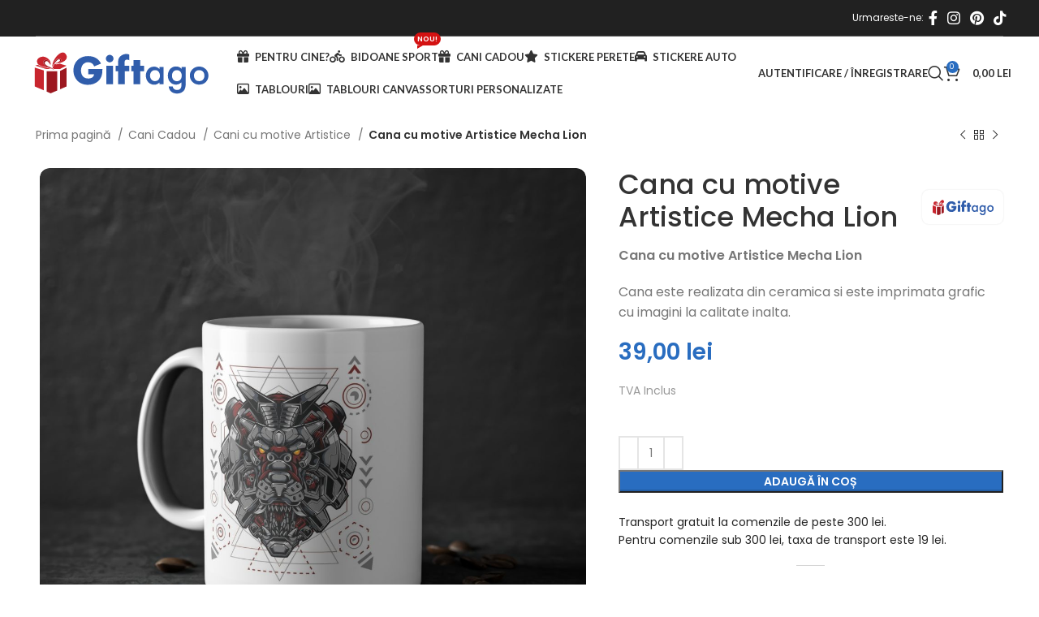

--- FILE ---
content_type: text/html; charset=UTF-8
request_url: https://giftago.ro/produs/cana-cu-motive-artistice-mecha-lion/
body_size: 34070
content:
<!DOCTYPE html>
<html lang="ro-RO">
<head>
	<meta charset="UTF-8">
	<link rel="profile" href="https://gmpg.org/xfn/11">
	<link rel="pingback" href="https://giftago.ro/xmlrpc.php">

	<meta name='robots' content='index, follow, max-image-preview:large, max-snippet:-1, max-video-preview:-1' />

	<!-- This site is optimized with the Yoast SEO plugin v26.7 - https://yoast.com/wordpress/plugins/seo/ -->
	<title>Cana cu motive Artistice Mecha Lion - Giftago</title>
	<link rel="canonical" href="https://giftago.ro/produs/cana-cu-motive-artistice-mecha-lion/" />
	<meta property="og:locale" content="ro_RO" />
	<meta property="og:type" content="article" />
	<meta property="og:title" content="Cana cu motive Artistice Mecha Lion - Giftago" />
	<meta property="og:description" content="Cana cu motive Artistice Mecha Lion  Cana este realizata din ceramica si este imprimata grafic cu imagini la calitate inalta." />
	<meta property="og:url" content="https://giftago.ro/produs/cana-cu-motive-artistice-mecha-lion/" />
	<meta property="og:site_name" content="Giftago" />
	<meta property="article:publisher" content="https://www.facebook.com/www.giftago.ro" />
	<meta property="article:modified_time" content="2022-11-28T14:06:28+00:00" />
	<meta property="og:image" content="https://giftago.ro/wp-content/uploads/2022/11/d68fca0a-f069-4d71-85d0-a12976f548e2.jpg" />
	<meta property="og:image:width" content="2048" />
	<meta property="og:image:height" content="2048" />
	<meta property="og:image:type" content="image/jpeg" />
	<meta name="twitter:card" content="summary_large_image" />
	<script type="application/ld+json" class="yoast-schema-graph">{"@context":"https://schema.org","@graph":[{"@type":"WebPage","@id":"https://giftago.ro/produs/cana-cu-motive-artistice-mecha-lion/","url":"https://giftago.ro/produs/cana-cu-motive-artistice-mecha-lion/","name":"Cana cu motive Artistice Mecha Lion - Giftago","isPartOf":{"@id":"https://giftago.ro/#website"},"primaryImageOfPage":{"@id":"https://giftago.ro/produs/cana-cu-motive-artistice-mecha-lion/#primaryimage"},"image":{"@id":"https://giftago.ro/produs/cana-cu-motive-artistice-mecha-lion/#primaryimage"},"thumbnailUrl":"https://giftago.ro/wp-content/uploads/2022/11/d68fca0a-f069-4d71-85d0-a12976f548e2.jpg","datePublished":"2022-11-28T14:04:42+00:00","dateModified":"2022-11-28T14:06:28+00:00","breadcrumb":{"@id":"https://giftago.ro/produs/cana-cu-motive-artistice-mecha-lion/#breadcrumb"},"inLanguage":"ro-RO","potentialAction":[{"@type":"ReadAction","target":["https://giftago.ro/produs/cana-cu-motive-artistice-mecha-lion/"]}]},{"@type":"ImageObject","inLanguage":"ro-RO","@id":"https://giftago.ro/produs/cana-cu-motive-artistice-mecha-lion/#primaryimage","url":"https://giftago.ro/wp-content/uploads/2022/11/d68fca0a-f069-4d71-85d0-a12976f548e2.jpg","contentUrl":"https://giftago.ro/wp-content/uploads/2022/11/d68fca0a-f069-4d71-85d0-a12976f548e2.jpg","width":2048,"height":2048},{"@type":"BreadcrumbList","@id":"https://giftago.ro/produs/cana-cu-motive-artistice-mecha-lion/#breadcrumb","itemListElement":[{"@type":"ListItem","position":1,"name":"Prima pagină","item":"https://giftago.ro/"},{"@type":"ListItem","position":2,"name":"Magazin","item":"https://giftago.ro/magazin/"},{"@type":"ListItem","position":3,"name":"Cana cu motive Artistice Mecha Lion"}]},{"@type":"WebSite","@id":"https://giftago.ro/#website","url":"https://giftago.ro/","name":"Giftago","description":"Cadouri personalizate","publisher":{"@id":"https://giftago.ro/#organization"},"potentialAction":[{"@type":"SearchAction","target":{"@type":"EntryPoint","urlTemplate":"https://giftago.ro/?s={search_term_string}"},"query-input":{"@type":"PropertyValueSpecification","valueRequired":true,"valueName":"search_term_string"}}],"inLanguage":"ro-RO"},{"@type":"Organization","@id":"https://giftago.ro/#organization","name":"Giftago","url":"https://giftago.ro/","logo":{"@type":"ImageObject","inLanguage":"ro-RO","@id":"https://giftago.ro/#/schema/logo/image/","url":"https://giftago.ro/wp-content/uploads/2022/11/giftago_logo_a.svg","contentUrl":"https://giftago.ro/wp-content/uploads/2022/11/giftago_logo_a.svg","width":228,"height":53,"caption":"Giftago"},"image":{"@id":"https://giftago.ro/#/schema/logo/image/"},"sameAs":["https://www.facebook.com/www.giftago.ro","https://www.instagram.com/giftago.ro/"]}]}</script>
	<!-- / Yoast SEO plugin. -->


<link rel='dns-prefetch' href='//assets.pinterest.com' />
<link rel='dns-prefetch' href='//capi-automation.s3.us-east-2.amazonaws.com' />
<link rel='dns-prefetch' href='//www.googletagmanager.com' />
<link rel='dns-prefetch' href='//fonts.googleapis.com' />
<link rel="alternate" type="application/rss+xml" title="Giftago &raquo; Flux" href="https://giftago.ro/feed/" />
<link rel="alternate" type="application/rss+xml" title="Giftago &raquo; Flux comentarii" href="https://giftago.ro/comments/feed/" />
<link rel="alternate" title="oEmbed (JSON)" type="application/json+oembed" href="https://giftago.ro/wp-json/oembed/1.0/embed?url=https%3A%2F%2Fgiftago.ro%2Fprodus%2Fcana-cu-motive-artistice-mecha-lion%2F" />
<link rel="alternate" title="oEmbed (XML)" type="text/xml+oembed" href="https://giftago.ro/wp-json/oembed/1.0/embed?url=https%3A%2F%2Fgiftago.ro%2Fprodus%2Fcana-cu-motive-artistice-mecha-lion%2F&#038;format=xml" />
<style id='wp-img-auto-sizes-contain-inline-css' type='text/css'>
img:is([sizes=auto i],[sizes^="auto," i]){contain-intrinsic-size:3000px 1500px}
/*# sourceURL=wp-img-auto-sizes-contain-inline-css */
</style>
<link rel='stylesheet' id='wp-block-library-css' href='https://giftago.ro/wp-includes/css/dist/block-library/style.min.css?ver=6.9' type='text/css' media='all' />
<style id='classic-theme-styles-inline-css' type='text/css'>
/*! This file is auto-generated */
.wp-block-button__link{color:#fff;background-color:#32373c;border-radius:9999px;box-shadow:none;text-decoration:none;padding:calc(.667em + 2px) calc(1.333em + 2px);font-size:1.125em}.wp-block-file__button{background:#32373c;color:#fff;text-decoration:none}
/*# sourceURL=/wp-includes/css/classic-themes.min.css */
</style>
<style id='safe-svg-svg-icon-style-inline-css' type='text/css'>
.safe-svg-cover{text-align:center}.safe-svg-cover .safe-svg-inside{display:inline-block;max-width:100%}.safe-svg-cover svg{fill:currentColor;height:100%;max-height:100%;max-width:100%;width:100%}

/*# sourceURL=https://giftago.ro/wp-content/plugins/safe-svg/dist/safe-svg-block-frontend.css */
</style>
<style id='global-styles-inline-css' type='text/css'>
:root{--wp--preset--aspect-ratio--square: 1;--wp--preset--aspect-ratio--4-3: 4/3;--wp--preset--aspect-ratio--3-4: 3/4;--wp--preset--aspect-ratio--3-2: 3/2;--wp--preset--aspect-ratio--2-3: 2/3;--wp--preset--aspect-ratio--16-9: 16/9;--wp--preset--aspect-ratio--9-16: 9/16;--wp--preset--color--black: #000000;--wp--preset--color--cyan-bluish-gray: #abb8c3;--wp--preset--color--white: #ffffff;--wp--preset--color--pale-pink: #f78da7;--wp--preset--color--vivid-red: #cf2e2e;--wp--preset--color--luminous-vivid-orange: #ff6900;--wp--preset--color--luminous-vivid-amber: #fcb900;--wp--preset--color--light-green-cyan: #7bdcb5;--wp--preset--color--vivid-green-cyan: #00d084;--wp--preset--color--pale-cyan-blue: #8ed1fc;--wp--preset--color--vivid-cyan-blue: #0693e3;--wp--preset--color--vivid-purple: #9b51e0;--wp--preset--gradient--vivid-cyan-blue-to-vivid-purple: linear-gradient(135deg,rgb(6,147,227) 0%,rgb(155,81,224) 100%);--wp--preset--gradient--light-green-cyan-to-vivid-green-cyan: linear-gradient(135deg,rgb(122,220,180) 0%,rgb(0,208,130) 100%);--wp--preset--gradient--luminous-vivid-amber-to-luminous-vivid-orange: linear-gradient(135deg,rgb(252,185,0) 0%,rgb(255,105,0) 100%);--wp--preset--gradient--luminous-vivid-orange-to-vivid-red: linear-gradient(135deg,rgb(255,105,0) 0%,rgb(207,46,46) 100%);--wp--preset--gradient--very-light-gray-to-cyan-bluish-gray: linear-gradient(135deg,rgb(238,238,238) 0%,rgb(169,184,195) 100%);--wp--preset--gradient--cool-to-warm-spectrum: linear-gradient(135deg,rgb(74,234,220) 0%,rgb(151,120,209) 20%,rgb(207,42,186) 40%,rgb(238,44,130) 60%,rgb(251,105,98) 80%,rgb(254,248,76) 100%);--wp--preset--gradient--blush-light-purple: linear-gradient(135deg,rgb(255,206,236) 0%,rgb(152,150,240) 100%);--wp--preset--gradient--blush-bordeaux: linear-gradient(135deg,rgb(254,205,165) 0%,rgb(254,45,45) 50%,rgb(107,0,62) 100%);--wp--preset--gradient--luminous-dusk: linear-gradient(135deg,rgb(255,203,112) 0%,rgb(199,81,192) 50%,rgb(65,88,208) 100%);--wp--preset--gradient--pale-ocean: linear-gradient(135deg,rgb(255,245,203) 0%,rgb(182,227,212) 50%,rgb(51,167,181) 100%);--wp--preset--gradient--electric-grass: linear-gradient(135deg,rgb(202,248,128) 0%,rgb(113,206,126) 100%);--wp--preset--gradient--midnight: linear-gradient(135deg,rgb(2,3,129) 0%,rgb(40,116,252) 100%);--wp--preset--font-size--small: 13px;--wp--preset--font-size--medium: 20px;--wp--preset--font-size--large: 36px;--wp--preset--font-size--x-large: 42px;--wp--preset--spacing--20: 0.44rem;--wp--preset--spacing--30: 0.67rem;--wp--preset--spacing--40: 1rem;--wp--preset--spacing--50: 1.5rem;--wp--preset--spacing--60: 2.25rem;--wp--preset--spacing--70: 3.38rem;--wp--preset--spacing--80: 5.06rem;--wp--preset--shadow--natural: 6px 6px 9px rgba(0, 0, 0, 0.2);--wp--preset--shadow--deep: 12px 12px 50px rgba(0, 0, 0, 0.4);--wp--preset--shadow--sharp: 6px 6px 0px rgba(0, 0, 0, 0.2);--wp--preset--shadow--outlined: 6px 6px 0px -3px rgb(255, 255, 255), 6px 6px rgb(0, 0, 0);--wp--preset--shadow--crisp: 6px 6px 0px rgb(0, 0, 0);}:where(.is-layout-flex){gap: 0.5em;}:where(.is-layout-grid){gap: 0.5em;}body .is-layout-flex{display: flex;}.is-layout-flex{flex-wrap: wrap;align-items: center;}.is-layout-flex > :is(*, div){margin: 0;}body .is-layout-grid{display: grid;}.is-layout-grid > :is(*, div){margin: 0;}:where(.wp-block-columns.is-layout-flex){gap: 2em;}:where(.wp-block-columns.is-layout-grid){gap: 2em;}:where(.wp-block-post-template.is-layout-flex){gap: 1.25em;}:where(.wp-block-post-template.is-layout-grid){gap: 1.25em;}.has-black-color{color: var(--wp--preset--color--black) !important;}.has-cyan-bluish-gray-color{color: var(--wp--preset--color--cyan-bluish-gray) !important;}.has-white-color{color: var(--wp--preset--color--white) !important;}.has-pale-pink-color{color: var(--wp--preset--color--pale-pink) !important;}.has-vivid-red-color{color: var(--wp--preset--color--vivid-red) !important;}.has-luminous-vivid-orange-color{color: var(--wp--preset--color--luminous-vivid-orange) !important;}.has-luminous-vivid-amber-color{color: var(--wp--preset--color--luminous-vivid-amber) !important;}.has-light-green-cyan-color{color: var(--wp--preset--color--light-green-cyan) !important;}.has-vivid-green-cyan-color{color: var(--wp--preset--color--vivid-green-cyan) !important;}.has-pale-cyan-blue-color{color: var(--wp--preset--color--pale-cyan-blue) !important;}.has-vivid-cyan-blue-color{color: var(--wp--preset--color--vivid-cyan-blue) !important;}.has-vivid-purple-color{color: var(--wp--preset--color--vivid-purple) !important;}.has-black-background-color{background-color: var(--wp--preset--color--black) !important;}.has-cyan-bluish-gray-background-color{background-color: var(--wp--preset--color--cyan-bluish-gray) !important;}.has-white-background-color{background-color: var(--wp--preset--color--white) !important;}.has-pale-pink-background-color{background-color: var(--wp--preset--color--pale-pink) !important;}.has-vivid-red-background-color{background-color: var(--wp--preset--color--vivid-red) !important;}.has-luminous-vivid-orange-background-color{background-color: var(--wp--preset--color--luminous-vivid-orange) !important;}.has-luminous-vivid-amber-background-color{background-color: var(--wp--preset--color--luminous-vivid-amber) !important;}.has-light-green-cyan-background-color{background-color: var(--wp--preset--color--light-green-cyan) !important;}.has-vivid-green-cyan-background-color{background-color: var(--wp--preset--color--vivid-green-cyan) !important;}.has-pale-cyan-blue-background-color{background-color: var(--wp--preset--color--pale-cyan-blue) !important;}.has-vivid-cyan-blue-background-color{background-color: var(--wp--preset--color--vivid-cyan-blue) !important;}.has-vivid-purple-background-color{background-color: var(--wp--preset--color--vivid-purple) !important;}.has-black-border-color{border-color: var(--wp--preset--color--black) !important;}.has-cyan-bluish-gray-border-color{border-color: var(--wp--preset--color--cyan-bluish-gray) !important;}.has-white-border-color{border-color: var(--wp--preset--color--white) !important;}.has-pale-pink-border-color{border-color: var(--wp--preset--color--pale-pink) !important;}.has-vivid-red-border-color{border-color: var(--wp--preset--color--vivid-red) !important;}.has-luminous-vivid-orange-border-color{border-color: var(--wp--preset--color--luminous-vivid-orange) !important;}.has-luminous-vivid-amber-border-color{border-color: var(--wp--preset--color--luminous-vivid-amber) !important;}.has-light-green-cyan-border-color{border-color: var(--wp--preset--color--light-green-cyan) !important;}.has-vivid-green-cyan-border-color{border-color: var(--wp--preset--color--vivid-green-cyan) !important;}.has-pale-cyan-blue-border-color{border-color: var(--wp--preset--color--pale-cyan-blue) !important;}.has-vivid-cyan-blue-border-color{border-color: var(--wp--preset--color--vivid-cyan-blue) !important;}.has-vivid-purple-border-color{border-color: var(--wp--preset--color--vivid-purple) !important;}.has-vivid-cyan-blue-to-vivid-purple-gradient-background{background: var(--wp--preset--gradient--vivid-cyan-blue-to-vivid-purple) !important;}.has-light-green-cyan-to-vivid-green-cyan-gradient-background{background: var(--wp--preset--gradient--light-green-cyan-to-vivid-green-cyan) !important;}.has-luminous-vivid-amber-to-luminous-vivid-orange-gradient-background{background: var(--wp--preset--gradient--luminous-vivid-amber-to-luminous-vivid-orange) !important;}.has-luminous-vivid-orange-to-vivid-red-gradient-background{background: var(--wp--preset--gradient--luminous-vivid-orange-to-vivid-red) !important;}.has-very-light-gray-to-cyan-bluish-gray-gradient-background{background: var(--wp--preset--gradient--very-light-gray-to-cyan-bluish-gray) !important;}.has-cool-to-warm-spectrum-gradient-background{background: var(--wp--preset--gradient--cool-to-warm-spectrum) !important;}.has-blush-light-purple-gradient-background{background: var(--wp--preset--gradient--blush-light-purple) !important;}.has-blush-bordeaux-gradient-background{background: var(--wp--preset--gradient--blush-bordeaux) !important;}.has-luminous-dusk-gradient-background{background: var(--wp--preset--gradient--luminous-dusk) !important;}.has-pale-ocean-gradient-background{background: var(--wp--preset--gradient--pale-ocean) !important;}.has-electric-grass-gradient-background{background: var(--wp--preset--gradient--electric-grass) !important;}.has-midnight-gradient-background{background: var(--wp--preset--gradient--midnight) !important;}.has-small-font-size{font-size: var(--wp--preset--font-size--small) !important;}.has-medium-font-size{font-size: var(--wp--preset--font-size--medium) !important;}.has-large-font-size{font-size: var(--wp--preset--font-size--large) !important;}.has-x-large-font-size{font-size: var(--wp--preset--font-size--x-large) !important;}
:where(.wp-block-post-template.is-layout-flex){gap: 1.25em;}:where(.wp-block-post-template.is-layout-grid){gap: 1.25em;}
:where(.wp-block-term-template.is-layout-flex){gap: 1.25em;}:where(.wp-block-term-template.is-layout-grid){gap: 1.25em;}
:where(.wp-block-columns.is-layout-flex){gap: 2em;}:where(.wp-block-columns.is-layout-grid){gap: 2em;}
:root :where(.wp-block-pullquote){font-size: 1.5em;line-height: 1.6;}
/*# sourceURL=global-styles-inline-css */
</style>
<link rel='stylesheet' id='fontawesome-css' href='https://giftago.ro/wp-content/plugins/WooInfiniteOptions/assets/css/fontawesome_all.min.css?ver=1.111' type='text/css' media='all' />
<link rel='stylesheet' id='dropzone-css' href='https://giftago.ro/wp-content/plugins/WooInfiniteOptions/assets/css/dropzone.min.css?ver=1.111' type='text/css' media='all' />
<link rel='stylesheet' id='jquery-waves-css' href='https://giftago.ro/wp-content/plugins/WooInfiniteOptions/assets/css/jquery-waves.min.css?ver=1.111' type='text/css' media='all' />
<link rel='stylesheet' id='wio_pretty-checkbox-css' href='https://giftago.ro/wp-content/plugins/WooInfiniteOptions/assets/css/wio_pretty-checkbox.min.css?ver=1.111' type='text/css' media='all' />
<link rel='stylesheet' id='pickr-css' href='https://giftago.ro/wp-content/plugins/WooInfiniteOptions/assets/css/pickr_nano.min.css?ver=1.111' type='text/css' media='all' />
<link rel='stylesheet' id='wio_frontend-css' href='https://giftago.ro/wp-content/plugins/WooInfiniteOptions/assets/css/wio_frontend.min.css?ver=1.111' type='text/css' media='all' />
<link rel='stylesheet' id='wio_customCSS-css' href='https://giftago.ro/wp-content/plugins/WooInfiniteOptions/assets/css/wio_customCss.css?ver=1768880187' type='text/css' media='all' />
<link rel='stylesheet' id='jquery-ui-timepicker-css' href='https://giftago.ro/wp-content/plugins/product-input-fields-for-woocommerce/includes/css/jquery.timepicker.min.css?ver=1.2.5' type='text/css' media='all' />
<link rel='stylesheet' id='jquery-ui-datepicker-css' href='https://giftago.ro/wp-content/plugins/product-input-fields-for-woocommerce/includes/css/jquery-ui.min.css?ver=1.2.5' type='text/css' media='all' />
<link rel='stylesheet' id='sr7css-css' href='//giftago.ro/wp-content/plugins/revslider/public/css/sr7.css?ver=6.7.35' type='text/css' media='all' />
<style id='woocommerce-inline-inline-css' type='text/css'>
.woocommerce form .form-row .required { visibility: visible; }
/*# sourceURL=woocommerce-inline-inline-css */
</style>
<link rel='stylesheet' id='pinterest-for-woocommerce-pins-css' href='//giftago.ro/wp-content/plugins/pinterest-for-woocommerce/assets/css/frontend/pinterest-for-woocommerce-pins.min.css?ver=1.4.23' type='text/css' media='all' />
<link rel='stylesheet' id='flexible-shipping-free-shipping-css' href='https://giftago.ro/wp-content/plugins/flexible-shipping/assets/dist/css/free-shipping.css?ver=6.5.2.2' type='text/css' media='all' />
<link rel='stylesheet' id='js_composer_front-css' href='https://giftago.ro/wp-content/plugins/js_composer/assets/css/js_composer.min.css?ver=8.6.1' type='text/css' media='all' />
<link rel='stylesheet' id='bootstrap-css' href='https://giftago.ro/wp-content/themes/woodmart/css/bootstrap-light.min.css?ver=7.6.0' type='text/css' media='all' />
<link rel='stylesheet' id='woodmart-style-css' href='https://giftago.ro/wp-content/themes/woodmart/css/parts/base.min.css?ver=7.6.0' type='text/css' media='all' />
<link rel='stylesheet' id='wd-widget-recent-post-comments-css' href='https://giftago.ro/wp-content/themes/woodmart/css/parts/widget-recent-post-comments.min.css?ver=7.6.0' type='text/css' media='all' />
<link rel='stylesheet' id='wd-widget-wd-recent-posts-css' href='https://giftago.ro/wp-content/themes/woodmart/css/parts/widget-wd-recent-posts.min.css?ver=7.6.0' type='text/css' media='all' />
<link rel='stylesheet' id='wd-widget-nav-css' href='https://giftago.ro/wp-content/themes/woodmart/css/parts/widget-nav.min.css?ver=7.6.0' type='text/css' media='all' />
<link rel='stylesheet' id='wd-widget-product-cat-css' href='https://giftago.ro/wp-content/themes/woodmart/css/parts/woo-widget-product-cat.min.css?ver=7.6.0' type='text/css' media='all' />
<link rel='stylesheet' id='wd-widget-layered-nav-stock-status-css' href='https://giftago.ro/wp-content/themes/woodmart/css/parts/woo-widget-layered-nav-stock-status.min.css?ver=7.6.0' type='text/css' media='all' />
<link rel='stylesheet' id='wd-widget-product-list-css' href='https://giftago.ro/wp-content/themes/woodmart/css/parts/woo-widget-product-list.min.css?ver=7.6.0' type='text/css' media='all' />
<link rel='stylesheet' id='wd-widget-slider-price-filter-css' href='https://giftago.ro/wp-content/themes/woodmart/css/parts/woo-widget-slider-price-filter.min.css?ver=7.6.0' type='text/css' media='all' />
<link rel='stylesheet' id='wd-wp-gutenberg-css' href='https://giftago.ro/wp-content/themes/woodmart/css/parts/wp-gutenberg.min.css?ver=7.6.0' type='text/css' media='all' />
<link rel='stylesheet' id='wd-wpcf7-css' href='https://giftago.ro/wp-content/themes/woodmart/css/parts/int-wpcf7.min.css?ver=7.6.0' type='text/css' media='all' />
<link rel='stylesheet' id='wd-revolution-slider-css' href='https://giftago.ro/wp-content/themes/woodmart/css/parts/int-rev-slider.min.css?ver=7.6.0' type='text/css' media='all' />
<link rel='stylesheet' id='wd-woo-payments-css' href='https://giftago.ro/wp-content/themes/woodmart/css/parts/int-woo-payments.min.css?ver=7.6.0' type='text/css' media='all' />
<link rel='stylesheet' id='wd-wpbakery-base-css' href='https://giftago.ro/wp-content/themes/woodmart/css/parts/int-wpb-base.min.css?ver=7.6.0' type='text/css' media='all' />
<link rel='stylesheet' id='wd-wpbakery-base-deprecated-css' href='https://giftago.ro/wp-content/themes/woodmart/css/parts/int-wpb-base-deprecated.min.css?ver=7.6.0' type='text/css' media='all' />
<link rel='stylesheet' id='wd-woocommerce-base-css' href='https://giftago.ro/wp-content/themes/woodmart/css/parts/woocommerce-base.min.css?ver=7.6.0' type='text/css' media='all' />
<link rel='stylesheet' id='wd-mod-star-rating-css' href='https://giftago.ro/wp-content/themes/woodmart/css/parts/mod-star-rating.min.css?ver=7.6.0' type='text/css' media='all' />
<link rel='stylesheet' id='wd-woo-el-track-order-css' href='https://giftago.ro/wp-content/themes/woodmart/css/parts/woo-el-track-order.min.css?ver=7.6.0' type='text/css' media='all' />
<link rel='stylesheet' id='wd-woocommerce-block-notices-css' href='https://giftago.ro/wp-content/themes/woodmart/css/parts/woo-mod-block-notices.min.css?ver=7.6.0' type='text/css' media='all' />
<link rel='stylesheet' id='wd-woo-gutenberg-css' href='https://giftago.ro/wp-content/themes/woodmart/css/parts/woo-gutenberg.min.css?ver=7.6.0' type='text/css' media='all' />
<link rel='stylesheet' id='wd-woo-mod-quantity-css' href='https://giftago.ro/wp-content/themes/woodmart/css/parts/woo-mod-quantity.min.css?ver=7.6.0' type='text/css' media='all' />
<link rel='stylesheet' id='wd-woo-opt-free-progress-bar-css' href='https://giftago.ro/wp-content/themes/woodmart/css/parts/woo-opt-free-progress-bar.min.css?ver=7.6.0' type='text/css' media='all' />
<link rel='stylesheet' id='wd-woo-mod-progress-bar-css' href='https://giftago.ro/wp-content/themes/woodmart/css/parts/woo-mod-progress-bar.min.css?ver=7.6.0' type='text/css' media='all' />
<link rel='stylesheet' id='wd-woo-single-prod-el-base-css' href='https://giftago.ro/wp-content/themes/woodmart/css/parts/woo-single-prod-el-base.min.css?ver=7.6.0' type='text/css' media='all' />
<link rel='stylesheet' id='wd-woo-mod-stock-status-css' href='https://giftago.ro/wp-content/themes/woodmart/css/parts/woo-mod-stock-status.min.css?ver=7.6.0' type='text/css' media='all' />
<link rel='stylesheet' id='wd-woo-mod-shop-attributes-css' href='https://giftago.ro/wp-content/themes/woodmart/css/parts/woo-mod-shop-attributes.min.css?ver=7.6.0' type='text/css' media='all' />
<link rel='stylesheet' id='child-style-css' href='https://giftago.ro/wp-content/themes/woodmart-child/style.css?ver=7.6.0' type='text/css' media='all' />
<link rel='stylesheet' id='wd-header-base-css' href='https://giftago.ro/wp-content/themes/woodmart/css/parts/header-base.min.css?ver=7.6.0' type='text/css' media='all' />
<link rel='stylesheet' id='wd-mod-tools-css' href='https://giftago.ro/wp-content/themes/woodmart/css/parts/mod-tools.min.css?ver=7.6.0' type='text/css' media='all' />
<link rel='stylesheet' id='wd-header-elements-base-css' href='https://giftago.ro/wp-content/themes/woodmart/css/parts/header-el-base.min.css?ver=7.6.0' type='text/css' media='all' />
<link rel='stylesheet' id='wd-social-icons-css' href='https://giftago.ro/wp-content/themes/woodmart/css/parts/el-social-icons.min.css?ver=7.6.0' type='text/css' media='all' />
<link rel='stylesheet' id='wd-mod-nav-menu-label-css' href='https://giftago.ro/wp-content/themes/woodmart/css/parts/mod-nav-menu-label.min.css?ver=7.6.0' type='text/css' media='all' />
<link rel='stylesheet' id='wd-woo-mod-login-form-css' href='https://giftago.ro/wp-content/themes/woodmart/css/parts/woo-mod-login-form.min.css?ver=7.6.0' type='text/css' media='all' />
<link rel='stylesheet' id='wd-header-my-account-css' href='https://giftago.ro/wp-content/themes/woodmart/css/parts/header-el-my-account.min.css?ver=7.6.0' type='text/css' media='all' />
<link rel='stylesheet' id='wd-header-search-css' href='https://giftago.ro/wp-content/themes/woodmart/css/parts/header-el-search.min.css?ver=7.6.0' type='text/css' media='all' />
<link rel='stylesheet' id='wd-header-cart-side-css' href='https://giftago.ro/wp-content/themes/woodmart/css/parts/header-el-cart-side.min.css?ver=7.6.0' type='text/css' media='all' />
<link rel='stylesheet' id='wd-header-cart-css' href='https://giftago.ro/wp-content/themes/woodmart/css/parts/header-el-cart.min.css?ver=7.6.0' type='text/css' media='all' />
<link rel='stylesheet' id='wd-widget-shopping-cart-css' href='https://giftago.ro/wp-content/themes/woodmart/css/parts/woo-widget-shopping-cart.min.css?ver=7.6.0' type='text/css' media='all' />
<link rel='stylesheet' id='wd-header-mobile-nav-dropdown-css' href='https://giftago.ro/wp-content/themes/woodmart/css/parts/header-el-mobile-nav-dropdown.min.css?ver=7.6.0' type='text/css' media='all' />
<link rel='stylesheet' id='wd-woo-single-prod-builder-css' href='https://giftago.ro/wp-content/themes/woodmart/css/parts/woo-single-prod-builder.min.css?ver=7.6.0' type='text/css' media='all' />
<link rel='stylesheet' id='wd-woo-el-breadcrumbs-builder-css' href='https://giftago.ro/wp-content/themes/woodmart/css/parts/woo-el-breadcrumbs-builder.min.css?ver=7.6.0' type='text/css' media='all' />
<link rel='stylesheet' id='wd-woo-single-prod-el-navigation-css' href='https://giftago.ro/wp-content/themes/woodmart/css/parts/woo-single-prod-el-navigation.min.css?ver=7.6.0' type='text/css' media='all' />
<link rel='stylesheet' id='wd-photoswipe-css' href='https://giftago.ro/wp-content/themes/woodmart/css/parts/lib-photoswipe.min.css?ver=7.6.0' type='text/css' media='all' />
<link rel='stylesheet' id='wd-woo-single-prod-el-gallery-css' href='https://giftago.ro/wp-content/themes/woodmart/css/parts/woo-single-prod-el-gallery.min.css?ver=7.6.0' type='text/css' media='all' />
<link rel='stylesheet' id='wd-swiper-css' href='https://giftago.ro/wp-content/themes/woodmart/css/parts/lib-swiper.min.css?ver=7.6.0' type='text/css' media='all' />
<link rel='stylesheet' id='wd-swiper-arrows-css' href='https://giftago.ro/wp-content/themes/woodmart/css/parts/lib-swiper-arrows.min.css?ver=7.6.0' type='text/css' media='all' />
<link rel='stylesheet' id='wd-text-block-css' href='https://giftago.ro/wp-content/themes/woodmart/css/parts/el-text-block.min.css?ver=7.6.0' type='text/css' media='all' />
<link rel='stylesheet' id='wd-collapsible-content-css' href='https://giftago.ro/wp-content/themes/woodmart/css/parts/wpb-opt-collapsible-content.min.css?ver=7.6.0' type='text/css' media='all' />
<link rel='stylesheet' id='wd-section-title-css' href='https://giftago.ro/wp-content/themes/woodmart/css/parts/el-section-title.min.css?ver=7.6.0' type='text/css' media='all' />
<link rel='stylesheet' id='wd-mod-highlighted-text-css' href='https://giftago.ro/wp-content/themes/woodmart/css/parts/mod-highlighted-text.min.css?ver=7.6.0' type='text/css' media='all' />
<link rel='stylesheet' id='wd-woo-single-prod-el-reviews-css' href='https://giftago.ro/wp-content/themes/woodmart/css/parts/woo-single-prod-el-reviews.min.css?ver=7.6.0' type='text/css' media='all' />
<link rel='stylesheet' id='wd-woo-single-prod-el-reviews-style-1-css' href='https://giftago.ro/wp-content/themes/woodmart/css/parts/woo-single-prod-el-reviews-style-1.min.css?ver=7.6.0' type='text/css' media='all' />
<link rel='stylesheet' id='wd-mod-comments-css' href='https://giftago.ro/wp-content/themes/woodmart/css/parts/mod-comments.min.css?ver=7.6.0' type='text/css' media='all' />
<link rel='stylesheet' id='wd-product-loop-css' href='https://giftago.ro/wp-content/themes/woodmart/css/parts/woo-product-loop.min.css?ver=7.6.0' type='text/css' media='all' />
<link rel='stylesheet' id='wd-product-loop-quick-css' href='https://giftago.ro/wp-content/themes/woodmart/css/parts/woo-product-loop-quick.min.css?ver=7.6.0' type='text/css' media='all' />
<link rel='stylesheet' id='wd-woo-mod-add-btn-replace-css' href='https://giftago.ro/wp-content/themes/woodmart/css/parts/woo-mod-add-btn-replace.min.css?ver=7.6.0' type='text/css' media='all' />
<link rel='stylesheet' id='wd-swiper-pagin-css' href='https://giftago.ro/wp-content/themes/woodmart/css/parts/lib-swiper-pagin.min.css?ver=7.6.0' type='text/css' media='all' />
<link rel='stylesheet' id='wd-widget-collapse-css' href='https://giftago.ro/wp-content/themes/woodmart/css/parts/opt-widget-collapse.min.css?ver=7.6.0' type='text/css' media='all' />
<link rel='stylesheet' id='wd-footer-base-css' href='https://giftago.ro/wp-content/themes/woodmart/css/parts/footer-base.min.css?ver=7.6.0' type='text/css' media='all' />
<link rel='stylesheet' id='wd-scroll-top-css' href='https://giftago.ro/wp-content/themes/woodmart/css/parts/opt-scrolltotop.min.css?ver=7.6.0' type='text/css' media='all' />
<link rel='stylesheet' id='wd-wd-search-results-css' href='https://giftago.ro/wp-content/themes/woodmart/css/parts/wd-search-results.min.css?ver=7.6.0' type='text/css' media='all' />
<link rel='stylesheet' id='wd-wd-search-form-css' href='https://giftago.ro/wp-content/themes/woodmart/css/parts/wd-search-form.min.css?ver=7.6.0' type='text/css' media='all' />
<link rel='stylesheet' id='wd-header-my-account-sidebar-css' href='https://giftago.ro/wp-content/themes/woodmart/css/parts/header-el-my-account-sidebar.min.css?ver=7.6.0' type='text/css' media='all' />
<link rel='stylesheet' id='wd-header-search-fullscreen-css' href='https://giftago.ro/wp-content/themes/woodmart/css/parts/header-el-search-fullscreen-general.min.css?ver=7.6.0' type='text/css' media='all' />
<link rel='stylesheet' id='wd-header-search-fullscreen-1-css' href='https://giftago.ro/wp-content/themes/woodmart/css/parts/header-el-search-fullscreen-1.min.css?ver=7.6.0' type='text/css' media='all' />
<link rel='stylesheet' id='wd-bottom-toolbar-css' href='https://giftago.ro/wp-content/themes/woodmart/css/parts/opt-bottom-toolbar.min.css?ver=7.6.0' type='text/css' media='all' />
<link rel='stylesheet' id='xts-style-theme_settings_default-css' href='https://giftago.ro/wp-content/uploads/2025/01/xts-theme_settings_default-1736930199.css?ver=7.6.0' type='text/css' media='all' />
<link rel='stylesheet' id='xts-google-fonts-css' href='https://fonts.googleapis.com/css?family=Poppins%3A400%2C600%2C500%7CLato%3A400%2C700&#038;ver=7.6.0' type='text/css' media='all' />
<script type="text/javascript" src="https://giftago.ro/wp-includes/js/jquery/jquery.min.js?ver=3.7.1" id="jquery-core-js"></script>
<script type="text/javascript" src="https://giftago.ro/wp-includes/js/jquery/jquery-migrate.min.js?ver=3.4.1" id="jquery-migrate-js"></script>
<script type="text/javascript" src="//giftago.ro/wp-content/plugins/revslider/public/js/libs/tptools.js?ver=6.7.35" id="tp-tools-js" async="async" data-wp-strategy="async"></script>
<script type="text/javascript" src="//giftago.ro/wp-content/plugins/revslider/public/js/sr7.js?ver=6.7.35" id="sr7-js" async="async" data-wp-strategy="async"></script>
<script type="text/javascript" id="tt4b_ajax_script-js-extra">
/* <![CDATA[ */
var tt4b_script_vars = {"pixel_code":"CGI8VJBC77U7VFS1R9O0","currency":"RON","country":"","advanced_matching":"1"};
//# sourceURL=tt4b_ajax_script-js-extra
/* ]]> */
</script>
<script type="text/javascript" src="https://giftago.ro/wp-content/plugins/tiktok-for-business/admin/js/ajaxSnippet.js?ver=v1" id="tt4b_ajax_script-js"></script>
<script type="text/javascript" src="https://giftago.ro/wp-content/plugins/woocommerce/assets/js/jquery-blockui/jquery.blockUI.min.js?ver=2.7.0-wc.10.4.3" id="wc-jquery-blockui-js" data-wp-strategy="defer"></script>
<script type="text/javascript" id="wc-add-to-cart-js-extra">
/* <![CDATA[ */
var wc_add_to_cart_params = {"ajax_url":"/wp-admin/admin-ajax.php","wc_ajax_url":"/?wc-ajax=%%endpoint%%","i18n_view_cart":"Vezi co\u0219ul","cart_url":"https://giftago.ro/cos/","is_cart":"","cart_redirect_after_add":"no"};
//# sourceURL=wc-add-to-cart-js-extra
/* ]]> */
</script>
<script type="text/javascript" src="https://giftago.ro/wp-content/plugins/woocommerce/assets/js/frontend/add-to-cart.min.js?ver=10.4.3" id="wc-add-to-cart-js" data-wp-strategy="defer"></script>
<script type="text/javascript" src="https://giftago.ro/wp-content/plugins/woocommerce/assets/js/zoom/jquery.zoom.min.js?ver=1.7.21-wc.10.4.3" id="wc-zoom-js" defer="defer" data-wp-strategy="defer"></script>
<script type="text/javascript" id="wc-single-product-js-extra">
/* <![CDATA[ */
var wc_single_product_params = {"i18n_required_rating_text":"Te rog selecteaz\u0103 o evaluare","i18n_rating_options":["Una din 5 stele","2 din 5 stele","3 din 5 stele","4 din 5 stele","5 din 5 stele"],"i18n_product_gallery_trigger_text":"Vezi galeria cu imagini pe ecran \u00eentreg","review_rating_required":"yes","flexslider":{"rtl":false,"animation":"slide","smoothHeight":true,"directionNav":false,"controlNav":"thumbnails","slideshow":false,"animationSpeed":500,"animationLoop":false,"allowOneSlide":false},"zoom_enabled":"","zoom_options":[],"photoswipe_enabled":"","photoswipe_options":{"shareEl":false,"closeOnScroll":false,"history":false,"hideAnimationDuration":0,"showAnimationDuration":0},"flexslider_enabled":""};
//# sourceURL=wc-single-product-js-extra
/* ]]> */
</script>
<script type="text/javascript" src="https://giftago.ro/wp-content/plugins/woocommerce/assets/js/frontend/single-product.min.js?ver=10.4.3" id="wc-single-product-js" defer="defer" data-wp-strategy="defer"></script>
<script type="text/javascript" src="https://giftago.ro/wp-content/plugins/woocommerce/assets/js/js-cookie/js.cookie.min.js?ver=2.1.4-wc.10.4.3" id="wc-js-cookie-js" defer="defer" data-wp-strategy="defer"></script>
<script type="text/javascript" id="woocommerce-js-extra">
/* <![CDATA[ */
var woocommerce_params = {"ajax_url":"/wp-admin/admin-ajax.php","wc_ajax_url":"/?wc-ajax=%%endpoint%%","i18n_password_show":"Arat\u0103 parola","i18n_password_hide":"Ascunde parola"};
//# sourceURL=woocommerce-js-extra
/* ]]> */
</script>
<script type="text/javascript" src="https://giftago.ro/wp-content/plugins/woocommerce/assets/js/frontend/woocommerce.min.js?ver=10.4.3" id="woocommerce-js" defer="defer" data-wp-strategy="defer"></script>
<script type="text/javascript" src="https://giftago.ro/wp-content/plugins/js_composer/assets/js/vendors/woocommerce-add-to-cart.js?ver=8.6.1" id="vc_woocommerce-add-to-cart-js-js"></script>
<script type="text/javascript" id="WCPAY_ASSETS-js-extra">
/* <![CDATA[ */
var wcpayAssets = {"url":"https://giftago.ro/wp-content/plugins/woocommerce-payments/dist/"};
//# sourceURL=WCPAY_ASSETS-js-extra
/* ]]> */
</script>

<!-- Google tag (gtag.js) snippet added by Site Kit -->
<!-- Google Analytics snippet added by Site Kit -->
<script type="text/javascript" src="https://www.googletagmanager.com/gtag/js?id=GT-WPF66XL" id="google_gtagjs-js" async></script>
<script type="text/javascript" id="google_gtagjs-js-after">
/* <![CDATA[ */
window.dataLayer = window.dataLayer || [];function gtag(){dataLayer.push(arguments);}
gtag("set","linker",{"domains":["giftago.ro"]});
gtag("js", new Date());
gtag("set", "developer_id.dZTNiMT", true);
gtag("config", "GT-WPF66XL");
//# sourceURL=google_gtagjs-js-after
/* ]]> */
</script>
<script type="text/javascript" src="https://giftago.ro/wp-content/themes/woodmart/js/libs/device.min.js?ver=7.6.0" id="wd-device-library-js"></script>
<script type="text/javascript" src="https://giftago.ro/wp-content/themes/woodmart/js/scripts/global/scrollBar.min.js?ver=7.6.0" id="wd-scrollbar-js"></script>
<script></script><link rel="https://api.w.org/" href="https://giftago.ro/wp-json/" /><link rel="alternate" title="JSON" type="application/json" href="https://giftago.ro/wp-json/wp/v2/product/8777" /><link rel="EditURI" type="application/rsd+xml" title="RSD" href="https://giftago.ro/xmlrpc.php?rsd" />
<meta name="generator" content="WordPress 6.9" />
<meta name="generator" content="WooCommerce 10.4.3" />
<link rel='shortlink' href='https://giftago.ro/?p=8777' />
<meta name="generator" content="Site Kit by Google 1.170.0" />		<script>
			var pif_ta_autoheigh = {
				loaded: false,
				textarea_selector: '',
				init: function (textarea_selector) {
					if (this.loaded === false) {
						this.loaded = true;
						this.textarea_selector = textarea_selector;
						var textareas = document.querySelectorAll(this.textarea_selector);
						[].forEach.call(textareas, function (el) {
							el.addEventListener('input', function () {
								pif_ta_autoheigh.auto_grow(this);
							});
						});
					}
				},
				auto_grow: function (element) {
					element.style.height = 'auto';
					element.style.height = (element.scrollHeight) + "px";
				}
			};
			document.addEventListener("DOMContentLoaded", function () {
				pif_ta_autoheigh.init('.alg-product-input-fields-table textarea');
			});
		</script>
		<style>
			.alg-product-input-fields-table textarea {
				overflow: hidden;
			}
			.alg-product-input-fields-table, .alg-product-input-fields-table tr, .alg-product-input-fields-table td {
				border: none !important;
			}
		</style>
					<script>
			var pif_ta_autoheigh = {
				loaded: false,
				textarea_selector: '',
				init: function (textarea_selector) {
					if (this.loaded === false) {
						this.loaded = true;
						this.textarea_selector = textarea_selector;
						var textareas = document.querySelectorAll(this.textarea_selector);
						[].forEach.call(textareas, function (el) {
							el.addEventListener('input', function () {
								pif_ta_autoheigh.auto_grow(this);
							});
						});
					}
				},
				auto_grow: function (element) {
					element.style.height = 'auto';
					element.style.height = (element.scrollHeight) + "px";
				}
			};
			document.addEventListener("DOMContentLoaded", function () {
				pif_ta_autoheigh.init('.alg-product-input-fields-table textarea');
			});
		</script>
		<style>
			.alg-product-input-fields-table textarea {
				overflow: hidden;
			}
			.alg-product-input-fields-table, .alg-product-input-fields-table tr, .alg-product-input-fields-table td {
				border: none !important;
			}
		</style>
			<meta name="facebook-domain-verification" content="lllg9gulalxiltig9hwpk7cd5ld0mc" />
<meta name="google-site-verification" content="aTgf7U9bntJ2wFChgxJ-1NfY8GirC0Zg2jp4pzA3P1g" />
<meta name="p:domain_verify" content="6b168d1cba46dab1fe4b715020e1a25d"/>
<meta name="google-site-verification" content="aTgf7U9bntJ2wFChgxJ-1NfY8GirC0Zg2jp4pzA3P1g" />
<meta property="og:url" content="https://giftago.ro/produs/cana-cu-motive-artistice-mecha-lion/" /><meta property="og:site_name" content="Giftago" /><meta property="og:type" content="og:product" /><meta property="og:title" content="Cana cu motive Artistice Mecha Lion" /><meta property="og:image" content="https://giftago.ro/wp-content/uploads/2022/11/d68fca0a-f069-4d71-85d0-a12976f548e2-1024x1024.jpg" /><meta property="product:price:currency" content="RON" /><meta property="product:price:amount" content="39" /><meta property="og:description" content="Cana cu motive Artistice Mecha Lion

Cana este realizata din ceramica si este imprimata grafic cu imagini la calitate inalta." /><meta property="og:availability" content="instock" /><!-- Google site verification - Google for WooCommerce -->
<meta name="google-site-verification" content="qru6ljY1QK1k-jyj3Lcve1rjAlRLI2MZNTEURUPPVCA" />
					<meta name="viewport" content="width=device-width, initial-scale=1.0, maximum-scale=1.0, user-scalable=no">
										<noscript><style>.woocommerce-product-gallery{ opacity: 1 !important; }</style></noscript>
	<meta name="generator" content="Elementor 3.34.1; features: e_font_icon_svg, additional_custom_breakpoints; settings: css_print_method-external, google_font-enabled, font_display-swap">
<style type="text/css">.recentcomments a{display:inline !important;padding:0 !important;margin:0 !important;}</style>			<script  type="text/javascript">
				!function(f,b,e,v,n,t,s){if(f.fbq)return;n=f.fbq=function(){n.callMethod?
					n.callMethod.apply(n,arguments):n.queue.push(arguments)};if(!f._fbq)f._fbq=n;
					n.push=n;n.loaded=!0;n.version='2.0';n.queue=[];t=b.createElement(e);t.async=!0;
					t.src=v;s=b.getElementsByTagName(e)[0];s.parentNode.insertBefore(t,s)}(window,
					document,'script','https://connect.facebook.net/en_US/fbevents.js');
			</script>
			<!-- WooCommerce Facebook Integration Begin -->
			<script  type="text/javascript">

				fbq('init', '537049718045503', {}, {
    "agent": "woocommerce_0-10.4.3-3.5.15"
});

				document.addEventListener( 'DOMContentLoaded', function() {
					// Insert placeholder for events injected when a product is added to the cart through AJAX.
					document.body.insertAdjacentHTML( 'beforeend', '<div class=\"wc-facebook-pixel-event-placeholder\"></div>' );
				}, false );

			</script>
			<!-- WooCommerce Facebook Integration End -->
						<style>
				.e-con.e-parent:nth-of-type(n+4):not(.e-lazyloaded):not(.e-no-lazyload),
				.e-con.e-parent:nth-of-type(n+4):not(.e-lazyloaded):not(.e-no-lazyload) * {
					background-image: none !important;
				}
				@media screen and (max-height: 1024px) {
					.e-con.e-parent:nth-of-type(n+3):not(.e-lazyloaded):not(.e-no-lazyload),
					.e-con.e-parent:nth-of-type(n+3):not(.e-lazyloaded):not(.e-no-lazyload) * {
						background-image: none !important;
					}
				}
				@media screen and (max-height: 640px) {
					.e-con.e-parent:nth-of-type(n+2):not(.e-lazyloaded):not(.e-no-lazyload),
					.e-con.e-parent:nth-of-type(n+2):not(.e-lazyloaded):not(.e-no-lazyload) * {
						background-image: none !important;
					}
				}
			</style>
			<meta name="generator" content="Powered by WPBakery Page Builder - drag and drop page builder for WordPress."/>
<link rel="preconnect" href="https://fonts.googleapis.com">
<link rel="preconnect" href="https://fonts.gstatic.com/" crossorigin>
<meta name="generator" content="Powered by Slider Revolution 6.7.35 - responsive, Mobile-Friendly Slider Plugin for WordPress with comfortable drag and drop interface." />
<link rel="icon" href="https://giftago.ro/wp-content/uploads/2022/11/fav.svg" sizes="32x32" />
<link rel="icon" href="https://giftago.ro/wp-content/uploads/2022/11/fav.svg" sizes="192x192" />
<link rel="apple-touch-icon" href="https://giftago.ro/wp-content/uploads/2022/11/fav.svg" />
<meta name="msapplication-TileImage" content="https://giftago.ro/wp-content/uploads/2022/11/fav.svg" />
<script>
	window._tpt			??= {};
	window.SR7			??= {};
	_tpt.R				??= {};
	_tpt.R.fonts		??= {};
	_tpt.R.fonts.customFonts??= {};
	SR7.devMode			=  false;
	SR7.F 				??= {};
	SR7.G				??= {};
	SR7.LIB				??= {};
	SR7.E				??= {};
	SR7.E.gAddons		??= {};
	SR7.E.php 			??= {};
	SR7.E.nonce			= '215b45cb92';
	SR7.E.ajaxurl		= 'https://giftago.ro/wp-admin/admin-ajax.php';
	SR7.E.resturl		= 'https://giftago.ro/wp-json/';
	SR7.E.slug_path		= 'revslider/revslider.php';
	SR7.E.slug			= 'revslider';
	SR7.E.plugin_url	= 'https://giftago.ro/wp-content/plugins/revslider/';
	SR7.E.wp_plugin_url = 'https://giftago.ro/wp-content/plugins/';
	SR7.E.revision		= '6.7.35';
	SR7.E.fontBaseUrl	= '';
	SR7.G.breakPoints 	= [1240,1024,778,480];
	SR7.E.modules 		= ['module','page','slide','layer','draw','animate','srtools','canvas','defaults','carousel','navigation','media','modifiers','migration'];
	SR7.E.libs 			= ['WEBGL'];
	SR7.E.css 			= ['csslp','cssbtns','cssfilters','cssnav','cssmedia'];
	SR7.E.resources		= {};
	SR7.E.ytnc			= false;
	SR7.JSON			??= {};
/*! Slider Revolution 7.0 - Page Processor */
!function(){"use strict";window.SR7??={},window._tpt??={},SR7.version="Slider Revolution 6.7.16",_tpt.getMobileZoom=()=>_tpt.is_mobile?document.documentElement.clientWidth/window.innerWidth:1,_tpt.getWinDim=function(t){_tpt.screenHeightWithUrlBar??=window.innerHeight;let e=SR7.F?.modal?.visible&&SR7.M[SR7.F.module.getIdByAlias(SR7.F.modal.requested)];_tpt.scrollBar=window.innerWidth!==document.documentElement.clientWidth||e&&window.innerWidth!==e.c.module.clientWidth,_tpt.winW=_tpt.getMobileZoom()*window.innerWidth-(_tpt.scrollBar||"prepare"==t?_tpt.scrollBarW??_tpt.mesureScrollBar():0),_tpt.winH=_tpt.getMobileZoom()*window.innerHeight,_tpt.winWAll=document.documentElement.clientWidth},_tpt.getResponsiveLevel=function(t,e){SR7.M[e];return _tpt.closestGE(t,_tpt.winWAll)},_tpt.mesureScrollBar=function(){let t=document.createElement("div");return t.className="RSscrollbar-measure",t.style.width="100px",t.style.height="100px",t.style.overflow="scroll",t.style.position="absolute",t.style.top="-9999px",document.body.appendChild(t),_tpt.scrollBarW=t.offsetWidth-t.clientWidth,document.body.removeChild(t),_tpt.scrollBarW},_tpt.loadCSS=async function(t,e,s){return s?_tpt.R.fonts.required[e].status=1:(_tpt.R[e]??={},_tpt.R[e].status=1),new Promise(((i,n)=>{if(_tpt.isStylesheetLoaded(t))s?_tpt.R.fonts.required[e].status=2:_tpt.R[e].status=2,i();else{const o=document.createElement("link");o.rel="stylesheet";let l="text",r="css";o["type"]=l+"/"+r,o.href=t,o.onload=()=>{s?_tpt.R.fonts.required[e].status=2:_tpt.R[e].status=2,i()},o.onerror=()=>{s?_tpt.R.fonts.required[e].status=3:_tpt.R[e].status=3,n(new Error(`Failed to load CSS: ${t}`))},document.head.appendChild(o)}}))},_tpt.addContainer=function(t){const{tag:e="div",id:s,class:i,datas:n,textContent:o,iHTML:l}=t,r=document.createElement(e);if(s&&""!==s&&(r.id=s),i&&""!==i&&(r.className=i),n)for(const[t,e]of Object.entries(n))"style"==t?r.style.cssText=e:r.setAttribute(`data-${t}`,e);return o&&(r.textContent=o),l&&(r.innerHTML=l),r},_tpt.collector=function(){return{fragment:new DocumentFragment,add(t){var e=_tpt.addContainer(t);return this.fragment.appendChild(e),e},append(t){t.appendChild(this.fragment)}}},_tpt.isStylesheetLoaded=function(t){let e=t.split("?")[0];return Array.from(document.querySelectorAll('link[rel="stylesheet"], link[rel="preload"]')).some((t=>t.href.split("?")[0]===e))},_tpt.preloader={requests:new Map,preloaderTemplates:new Map,show:function(t,e){if(!e||!t)return;const{type:s,color:i}=e;if(s<0||"off"==s)return;const n=`preloader_${s}`;let o=this.preloaderTemplates.get(n);o||(o=this.build(s,i),this.preloaderTemplates.set(n,o)),this.requests.has(t)||this.requests.set(t,{count:0});const l=this.requests.get(t);clearTimeout(l.timer),l.count++,1===l.count&&(l.timer=setTimeout((()=>{l.preloaderClone=o.cloneNode(!0),l.anim&&l.anim.kill(),void 0!==_tpt.gsap?l.anim=_tpt.gsap.fromTo(l.preloaderClone,1,{opacity:0},{opacity:1}):l.preloaderClone.classList.add("sr7-fade-in"),t.appendChild(l.preloaderClone)}),150))},hide:function(t){if(!this.requests.has(t))return;const e=this.requests.get(t);e.count--,e.count<0&&(e.count=0),e.anim&&e.anim.kill(),0===e.count&&(clearTimeout(e.timer),e.preloaderClone&&(e.preloaderClone.classList.remove("sr7-fade-in"),e.anim=_tpt.gsap.to(e.preloaderClone,.3,{opacity:0,onComplete:function(){e.preloaderClone.remove()}})))},state:function(t){if(!this.requests.has(t))return!1;return this.requests.get(t).count>0},build:(t,e="#ffffff",s="")=>{if(t<0||"off"===t)return null;const i=parseInt(t);if(t="prlt"+i,isNaN(i))return null;if(_tpt.loadCSS(SR7.E.plugin_url+"public/css/preloaders/t"+i+".css","preloader_"+t),isNaN(i)||i<6){const n=`background-color:${e}`,o=1===i||2==i?n:"",l=3===i||4==i?n:"",r=_tpt.collector();["dot1","dot2","bounce1","bounce2","bounce3"].forEach((t=>r.add({tag:"div",class:t,datas:{style:l}})));const d=_tpt.addContainer({tag:"sr7-prl",class:`${t} ${s}`,datas:{style:o}});return r.append(d),d}{let n={};if(7===i){let t;e.startsWith("#")?(t=e.replace("#",""),t=`rgba(${parseInt(t.substring(0,2),16)}, ${parseInt(t.substring(2,4),16)}, ${parseInt(t.substring(4,6),16)}, `):e.startsWith("rgb")&&(t=e.slice(e.indexOf("(")+1,e.lastIndexOf(")")).split(",").map((t=>t.trim())),t=`rgba(${t[0]}, ${t[1]}, ${t[2]}, `),t&&(n.style=`border-top-color: ${t}0.65); border-bottom-color: ${t}0.15); border-left-color: ${t}0.65); border-right-color: ${t}0.15)`)}else 12===i&&(n.style=`background:${e}`);const o=[10,0,4,2,5,9,0,4,4,2][i-6],l=_tpt.collector(),r=l.add({tag:"div",class:"sr7-prl-inner",datas:n});Array.from({length:o}).forEach((()=>r.appendChild(l.add({tag:"span",datas:{style:`background:${e}`}}))));const d=_tpt.addContainer({tag:"sr7-prl",class:`${t} ${s}`});return l.append(d),d}}},SR7.preLoader={show:(t,e)=>{"off"!==(SR7.M[t]?.settings?.pLoader?.type??"off")&&_tpt.preloader.show(e||SR7.M[t].c.module,SR7.M[t]?.settings?.pLoader??{color:"#fff",type:10})},hide:(t,e)=>{"off"!==(SR7.M[t]?.settings?.pLoader?.type??"off")&&_tpt.preloader.hide(e||SR7.M[t].c.module)},state:(t,e)=>_tpt.preloader.state(e||SR7.M[t].c.module)},_tpt.prepareModuleHeight=function(t){window.SR7.M??={},window.SR7.M[t.id]??={},"ignore"==t.googleFont&&(SR7.E.ignoreGoogleFont=!0);let e=window.SR7.M[t.id];if(null==_tpt.scrollBarW&&_tpt.mesureScrollBar(),e.c??={},e.states??={},e.settings??={},e.settings.size??={},t.fixed&&(e.settings.fixed=!0),e.c.module=document.querySelector("sr7-module#"+t.id),e.c.adjuster=e.c.module.getElementsByTagName("sr7-adjuster")[0],e.c.content=e.c.module.getElementsByTagName("sr7-content")[0],"carousel"==t.type&&(e.c.carousel=e.c.content.getElementsByTagName("sr7-carousel")[0]),null==e.c.module||null==e.c.module)return;t.plType&&t.plColor&&(e.settings.pLoader={type:t.plType,color:t.plColor}),void 0===t.plType||"off"===t.plType||SR7.preLoader.state(t.id)&&SR7.preLoader.state(t.id,e.c.module)||SR7.preLoader.show(t.id,e.c.module),_tpt.winW||_tpt.getWinDim("prepare"),_tpt.getWinDim();let s=""+e.c.module.dataset?.modal;"modal"==s||"true"==s||"undefined"!==s&&"false"!==s||(e.settings.size.fullWidth=t.size.fullWidth,e.LEV??=_tpt.getResponsiveLevel(window.SR7.G.breakPoints,t.id),t.vpt=_tpt.fillArray(t.vpt,5),e.settings.vPort=t.vpt[e.LEV],void 0!==t.el&&"720"==t.el[4]&&t.gh[4]!==t.el[4]&&"960"==t.el[3]&&t.gh[3]!==t.el[3]&&"768"==t.el[2]&&t.gh[2]!==t.el[2]&&delete t.el,e.settings.size.height=null==t.el||null==t.el[e.LEV]||0==t.el[e.LEV]||"auto"==t.el[e.LEV]?_tpt.fillArray(t.gh,5,-1):_tpt.fillArray(t.el,5,-1),e.settings.size.width=_tpt.fillArray(t.gw,5,-1),e.settings.size.minHeight=_tpt.fillArray(t.mh??[0],5,-1),e.cacheSize={fullWidth:e.settings.size?.fullWidth,fullHeight:e.settings.size?.fullHeight},void 0!==t.off&&(t.off?.t&&(e.settings.size.m??={})&&(e.settings.size.m.t=t.off.t),t.off?.b&&(e.settings.size.m??={})&&(e.settings.size.m.b=t.off.b),t.off?.l&&(e.settings.size.p??={})&&(e.settings.size.p.l=t.off.l),t.off?.r&&(e.settings.size.p??={})&&(e.settings.size.p.r=t.off.r),e.offsetPrepared=!0),_tpt.updatePMHeight(t.id,t,!0))},_tpt.updatePMHeight=(t,e,s)=>{let i=SR7.M[t];var n=i.settings.size.fullWidth?_tpt.winW:i.c.module.parentNode.offsetWidth;n=0===n||isNaN(n)?_tpt.winW:n;let o=i.settings.size.width[i.LEV]||i.settings.size.width[i.LEV++]||i.settings.size.width[i.LEV--]||n,l=i.settings.size.height[i.LEV]||i.settings.size.height[i.LEV++]||i.settings.size.height[i.LEV--]||0,r=i.settings.size.minHeight[i.LEV]||i.settings.size.minHeight[i.LEV++]||i.settings.size.minHeight[i.LEV--]||0;if(l="auto"==l?0:l,l=parseInt(l),"carousel"!==e.type&&(n-=parseInt(e.onw??0)||0),i.MP=!i.settings.size.fullWidth&&n<o||_tpt.winW<o?Math.min(1,n/o):1,e.size.fullScreen||e.size.fullHeight){let t=parseInt(e.fho)||0,s=(""+e.fho).indexOf("%")>-1;e.newh=_tpt.winH-(s?_tpt.winH*t/100:t)}else e.newh=i.MP*Math.max(l,r);if(e.newh+=(parseInt(e.onh??0)||0)+(parseInt(e.carousel?.pt)||0)+(parseInt(e.carousel?.pb)||0),void 0!==e.slideduration&&(e.newh=Math.max(e.newh,parseInt(e.slideduration)/3)),e.shdw&&_tpt.buildShadow(e.id,e),i.c.adjuster.style.height=e.newh+"px",i.c.module.style.height=e.newh+"px",i.c.content.style.height=e.newh+"px",i.states.heightPrepared=!0,i.dims??={},i.dims.moduleRect=i.c.module.getBoundingClientRect(),i.c.content.style.left="-"+i.dims.moduleRect.left+"px",!i.settings.size.fullWidth)return s&&requestAnimationFrame((()=>{n!==i.c.module.parentNode.offsetWidth&&_tpt.updatePMHeight(e.id,e)})),void _tpt.bgStyle(e.id,e,window.innerWidth==_tpt.winW,!0);_tpt.bgStyle(e.id,e,window.innerWidth==_tpt.winW,!0),requestAnimationFrame((function(){s&&requestAnimationFrame((()=>{n!==i.c.module.parentNode.offsetWidth&&_tpt.updatePMHeight(e.id,e)}))})),i.earlyResizerFunction||(i.earlyResizerFunction=function(){requestAnimationFrame((function(){_tpt.getWinDim(),_tpt.moduleDefaults(e.id,e),_tpt.updateSlideBg(t,!0)}))},window.addEventListener("resize",i.earlyResizerFunction))},_tpt.buildShadow=function(t,e){let s=SR7.M[t];null==s.c.shadow&&(s.c.shadow=document.createElement("sr7-module-shadow"),s.c.shadow.classList.add("sr7-shdw-"+e.shdw),s.c.content.appendChild(s.c.shadow))},_tpt.bgStyle=async(t,e,s,i,n)=>{const o=SR7.M[t];if((e=e??o.settings).fixed&&!o.c.module.classList.contains("sr7-top-fixed")&&(o.c.module.classList.add("sr7-top-fixed"),o.c.module.style.position="fixed",o.c.module.style.width="100%",o.c.module.style.top="0px",o.c.module.style.left="0px",o.c.module.style.pointerEvents="none",o.c.module.style.zIndex=5e3,o.c.content.style.pointerEvents="none"),null==o.c.bgcanvas){let t=document.createElement("sr7-module-bg"),l=!1;if("string"==typeof e?.bg?.color&&e?.bg?.color.includes("{"))if(_tpt.gradient&&_tpt.gsap)e.bg.color=_tpt.gradient.convert(e.bg.color);else try{let t=JSON.parse(e.bg.color);(t?.orig||t?.string)&&(e.bg.color=JSON.parse(e.bg.color))}catch(t){return}let r="string"==typeof e?.bg?.color?e?.bg?.color||"transparent":e?.bg?.color?.string??e?.bg?.color?.orig??e?.bg?.color?.color??"transparent";if(t.style["background"+(String(r).includes("grad")?"":"Color")]=r,("transparent"!==r||n)&&(l=!0),o.offsetPrepared&&(t.style.visibility="hidden"),e?.bg?.image?.src&&(t.style.backgroundImage=`url(${e?.bg?.image.src})`,t.style.backgroundSize=""==(e.bg.image?.size??"")?"cover":e.bg.image.size,t.style.backgroundPosition=e.bg.image.position,t.style.backgroundRepeat=""==e.bg.image.repeat||null==e.bg.image.repeat?"no-repeat":e.bg.image.repeat,l=!0),!l)return;o.c.bgcanvas=t,e.size.fullWidth?t.style.width=_tpt.winW-(s&&_tpt.winH<document.body.offsetHeight?_tpt.scrollBarW:0)+"px":i&&(t.style.width=o.c.module.offsetWidth+"px"),e.sbt?.use?o.c.content.appendChild(o.c.bgcanvas):o.c.module.appendChild(o.c.bgcanvas)}o.c.bgcanvas.style.height=void 0!==e.newh?e.newh+"px":("carousel"==e.type?o.dims.module.h:o.dims.content.h)+"px",o.c.bgcanvas.style.left=!s&&e.sbt?.use||o.c.bgcanvas.closest("SR7-CONTENT")?"0px":"-"+(o?.dims?.moduleRect?.left??0)+"px"},_tpt.updateSlideBg=function(t,e){const s=SR7.M[t];let i=s.settings;s?.c?.bgcanvas&&(i.size.fullWidth?s.c.bgcanvas.style.width=_tpt.winW-(e&&_tpt.winH<document.body.offsetHeight?_tpt.scrollBarW:0)+"px":preparing&&(s.c.bgcanvas.style.width=s.c.module.offsetWidth+"px"))},_tpt.moduleDefaults=(t,e)=>{let s=SR7.M[t];null!=s&&null!=s.c&&null!=s.c.module&&(s.dims??={},s.dims.moduleRect=s.c.module.getBoundingClientRect(),s.c.content.style.left="-"+s.dims.moduleRect.left+"px",s.c.content.style.width=_tpt.winW-_tpt.scrollBarW+"px","carousel"==e.type&&(s.c.module.style.overflow="visible"),_tpt.bgStyle(t,e,window.innerWidth==_tpt.winW))},_tpt.getOffset=t=>{var e=t.getBoundingClientRect(),s=window.pageXOffset||document.documentElement.scrollLeft,i=window.pageYOffset||document.documentElement.scrollTop;return{top:e.top+i,left:e.left+s}},_tpt.fillArray=function(t,e){let s,i;t=Array.isArray(t)?t:[t];let n=Array(e),o=t.length;for(i=0;i<t.length;i++)n[i+(e-o)]=t[i],null==s&&"#"!==t[i]&&(s=t[i]);for(let t=0;t<e;t++)void 0!==n[t]&&"#"!=n[t]||(n[t]=s),s=n[t];return n},_tpt.closestGE=function(t,e){let s=Number.MAX_VALUE,i=-1;for(let n=0;n<t.length;n++)t[n]-1>=e&&t[n]-1-e<s&&(s=t[n]-1-e,i=n);return++i}}();</script>
<style>
		
		</style><noscript><style> .wpb_animate_when_almost_visible { opacity: 1; }</style></noscript>			<style id="wd-style-header_913291-css" data-type="wd-style-header_913291">
				:root{
	--wd-top-bar-h: 45px;
	--wd-top-bar-sm-h: 40px;
	--wd-top-bar-sticky-h: .00001px;
	--wd-top-bar-brd-w: 1px;

	--wd-header-general-h: 90px;
	--wd-header-general-sm-h: 60px;
	--wd-header-general-sticky-h: 60px;
	--wd-header-general-brd-w: .00001px;

	--wd-header-bottom-h: .00001px;
	--wd-header-bottom-sm-h: .00001px;
	--wd-header-bottom-sticky-h: .00001px;
	--wd-header-bottom-brd-w: .00001px;

	--wd-header-clone-h: .00001px;

	--wd-header-brd-w: calc(var(--wd-top-bar-brd-w) + var(--wd-header-general-brd-w) + var(--wd-header-bottom-brd-w));
	--wd-header-h: calc(var(--wd-top-bar-h) + var(--wd-header-general-h) + var(--wd-header-bottom-h) + var(--wd-header-brd-w));
	--wd-header-sticky-h: calc(var(--wd-top-bar-sticky-h) + var(--wd-header-general-sticky-h) + var(--wd-header-bottom-sticky-h) + var(--wd-header-clone-h) + var(--wd-header-brd-w));
	--wd-header-sm-h: calc(var(--wd-top-bar-sm-h) + var(--wd-header-general-sm-h) + var(--wd-header-bottom-sm-h) + var(--wd-header-brd-w));
}

.whb-top-bar .wd-dropdown {
	margin-top: 2.5px;
}

.whb-top-bar .wd-dropdown:after {
	height: 12.5px;
}


.whb-sticked .whb-general-header .wd-dropdown:not(.sub-sub-menu) {
	margin-top: 10px;
}

.whb-sticked .whb-general-header .wd-dropdown:not(.sub-sub-menu):after {
	height: 20px;
}

:root:has(.whb-top-bar.whb-border-boxed) {
	--wd-top-bar-brd-w: .00001px;
}

@media (max-width: 1024px) {
:root:has(.whb-top-bar.whb-hidden-mobile) {
	--wd-top-bar-brd-w: .00001px;
}
}


:root:has(.whb-header-bottom.whb-border-boxed) {
	--wd-header-bottom-brd-w: .00001px;
}

@media (max-width: 1024px) {
:root:has(.whb-header-bottom.whb-hidden-mobile) {
	--wd-header-bottom-brd-w: .00001px;
}
}



		.whb-top-bar-inner { border-color: rgba(255, 255, 255, 0.25);border-bottom-width: 1px;border-bottom-style: solid; }
.whb-vvkui82ouy5f7jfst1gx .searchform {
	--wd-form-height: 46px;
}
.whb-general-header {
	border-bottom-width: 0px;border-bottom-style: solid;
}

.whb-header-bottom {
	border-color: rgba(230, 230, 230, 1);border-bottom-width: 1px;border-bottom-style: solid;
}
			</style>
			</head>

<body data-rsssl=1 class="wp-singular product-template-default single single-product postid-8777 wp-theme-woodmart wp-child-theme-woodmart-child theme-woodmart woocommerce woocommerce-page woocommerce-no-js wrapper-full-width  woodmart-product-design-default categories-accordion-on woodmart-archive-shop woodmart-ajax-shop-on offcanvas-sidebar-mobile offcanvas-sidebar-tablet sticky-toolbar-on wpb-js-composer js-comp-ver-8.6.1 vc_responsive elementor-default elementor-kit-14545">
			<script type="text/javascript" id="wd-flicker-fix">// Flicker fix.</script>	
	
	<div class="website-wrapper">
									<header class="whb-header whb-header_913291 whb-sticky-shadow whb-scroll-slide whb-sticky-real">
					<div class="whb-main-header">
	
<div class="whb-row whb-top-bar whb-not-sticky-row whb-without-bg whb-border-boxed whb-color-light whb-flex-flex-middle">
	<div class="container">
		<div class="whb-flex-row whb-top-bar-inner">
			<div class="whb-column whb-col-left whb-visible-lg whb-empty-column">
	</div>
<div class="whb-column whb-col-center whb-visible-lg whb-empty-column">
	</div>
<div class="whb-column whb-col-right whb-visible-lg">
	
<div class="wd-header-text set-cont-mb-s reset-last-child "><span style="color: #ffffff;">Urmareste-ne:</span></div>

			<div class=" wd-social-icons  icons-design-default icons-size-default color-scheme-light social-follow social-form-circle text-center">

				
									<a rel="noopener noreferrer nofollow" href="https://www.facebook.com/www.giftago.ro" target="_blank" class=" wd-social-icon social-facebook" aria-label="Contul tau Facebook">
						<span class="wd-icon"></span>
											</a>
				
				
				
									<a rel="noopener noreferrer nofollow" href="https://www.instagram.com/giftago.ro/" target="_blank" class=" wd-social-icon social-instagram" aria-label="Contul tau Instagram">
						<span class="wd-icon"></span>
											</a>
				
				
									<a rel="noopener noreferrer nofollow" href="https://ro.pinterest.com/giftago_ro/" target="_blank" class=" wd-social-icon social-pinterest" aria-label="Contul tau de Pinterest">
						<span class="wd-icon"></span>
											</a>
				
				
				
				
				
				
				
				
				
				
				
				
								
								
									<a rel="noopener noreferrer nofollow" href="https://www.tiktok.com/@giftago.ro" target="_blank" class=" wd-social-icon social-tiktok" aria-label="Contul tau de TikTok">
						<span class="wd-icon"></span>
											</a>
				
				
				
								
				
			</div>

		</div>
<div class="whb-column whb-col-mobile whb-hidden-lg">
	
<div class="wd-header-text set-cont-mb-s reset-last-child  wd-inline">
<p style="text-align: right;"><span style="color: #ffffff;">Urmareste-ne:</span></p></div>

			<div class=" wd-social-icons  icons-design-default icons-size-large color-scheme-light social-follow social-form-circle text-center">

				
									<a rel="noopener noreferrer nofollow" href="https://www.facebook.com/www.giftago.ro" target="_blank" class=" wd-social-icon social-facebook" aria-label="Contul tau Facebook">
						<span class="wd-icon"></span>
											</a>
				
				
				
									<a rel="noopener noreferrer nofollow" href="https://www.instagram.com/giftago.ro/" target="_blank" class=" wd-social-icon social-instagram" aria-label="Contul tau Instagram">
						<span class="wd-icon"></span>
											</a>
				
				
									<a rel="noopener noreferrer nofollow" href="https://ro.pinterest.com/giftago_ro/" target="_blank" class=" wd-social-icon social-pinterest" aria-label="Contul tau de Pinterest">
						<span class="wd-icon"></span>
											</a>
				
				
				
				
				
				
				
				
				
				
				
				
								
								
									<a rel="noopener noreferrer nofollow" href="https://www.tiktok.com/@giftago.ro" target="_blank" class=" wd-social-icon social-tiktok" aria-label="Contul tau de TikTok">
						<span class="wd-icon"></span>
											</a>
				
				
				
								
				
			</div>

		</div>
		</div>
	</div>
</div>

<div class="whb-row whb-general-header whb-sticky-row whb-without-bg whb-without-border whb-color-dark whb-flex-flex-middle">
	<div class="container">
		<div class="whb-flex-row whb-general-header-inner">
			<div class="whb-column whb-col-left whb-visible-lg">
	<div class="site-logo">
	<a href="https://giftago.ro/" class="wd-logo wd-main-logo" rel="home" aria-label="Site logo">
		<img width="228" height="53" src="https://giftago.ro/wp-content/uploads/2022/11/giftago_logo_a.svg" class="attachment-full size-full" alt="" style="max-width:276px;" decoding="async" />	</a>
	</div>
<div class="whb-space-element " style="width:30px;"></div></div>
<div class="whb-column whb-col-center whb-visible-lg">
	<div class="wd-header-nav wd-header-main-nav text-left wd-design-1" role="navigation" aria-label="Main navigation">
	<ul id="menu-meniu-general" class="menu wd-nav wd-nav-main wd-style-default wd-gap-m"><li id="menu-item-12564" class="menu-item menu-item-type-taxonomy menu-item-object-product_cat menu-item-has-children menu-item-12564 item-level-0 menu-simple-dropdown wd-event-hover" ><a href="https://giftago.ro/categorie/pentru-cine/" class="woodmart-nav-link"><span class="wd-nav-icon fa fa-fas fa-gift"></span><span class="nav-link-text">Pentru cine?</span></a><div class="color-scheme-dark wd-design-default wd-dropdown-menu wd-dropdown"><div class="container">
<ul class="wd-sub-menu color-scheme-dark">
	<li id="menu-item-12565" class="menu-item menu-item-type-taxonomy menu-item-object-product_cat menu-item-12565 item-level-1 wd-event-hover" ><a href="https://giftago.ro/categorie/pentru-cine/cadouri-pentru-mama/" class="woodmart-nav-link"><span class="wd-nav-icon fa fa-fas fa-check"></span>Cadouri pentru Mama</a></li>
	<li id="menu-item-12566" class="menu-item menu-item-type-taxonomy menu-item-object-product_cat menu-item-12566 item-level-1 wd-event-hover" ><a href="https://giftago.ro/categorie/pentru-cine/cadouri-pentru-tata/" class="woodmart-nav-link"><span class="wd-nav-icon fa fa-fas fa-check"></span>Cadouri pentru Tata</a></li>
	<li id="menu-item-12597" class="menu-item menu-item-type-taxonomy menu-item-object-product_cat menu-item-12597 item-level-1 wd-event-hover" ><a href="https://giftago.ro/categorie/pentru-cine/cadouri-pentru-gameri/" class="woodmart-nav-link"><span class="wd-nav-icon fa fa-fas fa-check"></span>Cadouri pentru Gameri</a></li>
	<li id="menu-item-12568" class="menu-item menu-item-type-taxonomy menu-item-object-product_cat menu-item-12568 item-level-1 wd-event-hover" ><a href="https://giftago.ro/categorie/pentru-cine/cadouri-pentru-medici-si-asistente/" class="woodmart-nav-link"><span class="wd-nav-icon fa fa-fas fa-check"></span>Cadouri pentru Medici si Asistente</a></li>
	<li id="menu-item-12598" class="menu-item menu-item-type-taxonomy menu-item-object-product_cat menu-item-12598 item-level-1 wd-event-hover" ><a href="https://giftago.ro/categorie/pentru-cine/cadouri-pentru-motociclisti/" class="woodmart-nav-link"><span class="wd-nav-icon fa fa-fas fa-check"></span>Cadouri pentru Motociclisti</a></li>
</ul>
</div>
</div>
</li>
<li id="menu-item-12687" class="menu-item menu-item-type-taxonomy menu-item-object-product_cat menu-item-12687 item-level-0 menu-simple-dropdown wd-event-hover item-with-label item-label-red" ><a href="https://giftago.ro/categorie/bidoane-sport/" class="woodmart-nav-link"><span class="wd-nav-icon fa fa-fas fa-biking"></span><span class="nav-link-text">Bidoane Sport</span><span class="menu-label menu-label-red">NOU!</span></a></li>
<li id="menu-item-7245" class="menu-item menu-item-type-taxonomy menu-item-object-product_cat current-product-ancestor current-menu-parent current-product-parent menu-item-has-children menu-item-7245 item-level-0 menu-simple-dropdown wd-event-hover" ><a href="https://giftago.ro/categorie/cani-cadou/" class="woodmart-nav-link"><span class="wd-nav-icon fa fa-fas fa-gift"></span><span class="nav-link-text">Cani Cadou</span></a><div class="color-scheme-dark wd-design-default wd-dropdown-menu wd-dropdown"><div class="container">
<ul class="wd-sub-menu color-scheme-dark">
	<li id="menu-item-7248" class="menu-item menu-item-type-taxonomy menu-item-object-product_cat menu-item-7248 item-level-1 wd-event-hover item-with-label item-label-red" ><a href="https://giftago.ro/categorie/cani-cadou/cani-de-craciun/" class="woodmart-nav-link"><span class="wd-nav-icon fa fa-fas fa-tree"></span>Cani de Craciun<span class="menu-label menu-label-red">NOU!</span></a></li>
	<li id="menu-item-7247" class="menu-item menu-item-type-taxonomy menu-item-object-product_cat menu-item-7247 item-level-1 wd-event-hover" ><a href="https://giftago.ro/categorie/cani-cadou/cani-cu-pisici/" class="woodmart-nav-link"><span class="wd-nav-icon fa fa-fas fa-cat"></span>Cani cu Pisici</a></li>
	<li id="menu-item-7246" class="menu-item menu-item-type-taxonomy menu-item-object-product_cat menu-item-7246 item-level-1 wd-event-hover" ><a href="https://giftago.ro/categorie/cani-cadou/cani-amuzante/" class="woodmart-nav-link"><span class="wd-nav-icon fa fa-fas fa-smile-beam"></span>Cani Amuzante</a></li>
	<li id="menu-item-7372" class="menu-item menu-item-type-taxonomy menu-item-object-product_cat menu-item-7372 item-level-1 wd-event-hover" ><a href="https://giftago.ro/categorie/cani-cadou/cani-cu-unicorni/" class="woodmart-nav-link"><span class="wd-nav-icon fa fa-fas fa-horse-head"></span>Cani cu Unicorni</a></li>
	<li id="menu-item-7391" class="menu-item menu-item-type-taxonomy menu-item-object-product_cat menu-item-7391 item-level-1 wd-event-hover" ><a href="https://giftago.ro/categorie/cani-cadou/cani-cu-mesaj/" class="woodmart-nav-link"><span class="wd-nav-icon fa fa-fas fa-quote-left"></span>Cani cu Mesaj</a></li>
	<li id="menu-item-7249" class="menu-item menu-item-type-taxonomy menu-item-object-product_cat menu-item-7249 item-level-1 wd-event-hover" ><a href="https://giftago.ro/categorie/cani-cadou/cani-de-valentines-day-dragobete/" class="woodmart-nav-link"><span class="wd-nav-icon fa fa-fas fa-heart"></span>Cani de Valentine&#8217;s Day / Dragobete</a></li>
</ul>
</div>
</div>
</li>
<li id="menu-item-7252" class="menu-item menu-item-type-taxonomy menu-item-object-product_cat menu-item-has-children menu-item-7252 item-level-0 menu-simple-dropdown wd-event-hover" ><a href="https://giftago.ro/categorie/stickere/stickere-decorative/stickere-pereti/" class="woodmart-nav-link"><span class="wd-nav-icon fa fa-fas fa-star"></span><span class="nav-link-text">Stickere Perete</span></a><div class="color-scheme-dark wd-design-default wd-dropdown-menu wd-dropdown"><div class="container">
<ul class="wd-sub-menu color-scheme-dark">
	<li id="menu-item-7250" class="menu-item menu-item-type-taxonomy menu-item-object-product_cat menu-item-7250 item-level-1 wd-event-hover" ><a href="https://giftago.ro/categorie/stickere/stickere-decorative/animale/stickere-pisici/" class="woodmart-nav-link"><span class="wd-nav-icon fa fa-fas fa-cat"></span>Stickere Perete Pisici</a></li>
	<li id="menu-item-7253" class="menu-item menu-item-type-taxonomy menu-item-object-product_cat menu-item-7253 item-level-1 wd-event-hover" ><a href="https://giftago.ro/categorie/stickere/stickere-decorative/stickere-perete-citate/" class="woodmart-nav-link"><span class="wd-nav-icon fa fa-fas fa-quote-left"></span>Stickere Perete Citate</a></li>
	<li id="menu-item-7254" class="menu-item menu-item-type-taxonomy menu-item-object-product_cat menu-item-7254 item-level-1 wd-event-hover" ><a href="https://giftago.ro/categorie/stickere/stickere-perete-copii/" class="woodmart-nav-link"><span class="wd-nav-icon fa fa-fas fa-baby"></span>Stickere Perete Copii</a></li>
	<li id="menu-item-7255" class="menu-item menu-item-type-taxonomy menu-item-object-product_cat menu-item-7255 item-level-1 wd-event-hover" ><a href="https://giftago.ro/categorie/stickere/stickere-saloane-frizerie-si-barber-shop/" class="woodmart-nav-link"><span class="wd-nav-icon fa fa-fas fa-cut"></span>Stickere Saloane, Frizerie si Barber Shop</a></li>
	<li id="menu-item-7256" class="menu-item menu-item-type-taxonomy menu-item-object-product_cat menu-item-7256 item-level-1 wd-event-hover" ><a href="https://giftago.ro/categorie/stickere/stickere-decorative/stickere-citate-cafea-cafenele-si-baruri/" class="woodmart-nav-link"><span class="wd-nav-icon fa fa-fas fa-coffee"></span>Stickere Citate Cafea &#8211; Cafenele si Baruri</a></li>
	<li id="menu-item-7257" class="menu-item menu-item-type-taxonomy menu-item-object-product_cat menu-item-7257 item-level-1 wd-event-hover" ><a href="https://giftago.ro/categorie/stickere/stickere-decorative/stickere-craciun/" class="woodmart-nav-link"><span class="wd-nav-icon fa fa-fas fa-tree"></span>Stickere Craciun</a></li>
	<li id="menu-item-7259" class="menu-item menu-item-type-taxonomy menu-item-object-product_cat menu-item-7259 item-level-1 wd-event-hover" ><a href="https://giftago.ro/categorie/stickere/stickere-decorative/stickere-living-si-dormitor/" class="woodmart-nav-link"><span class="wd-nav-icon fa fa-fa fa-bed"></span>Stickere Living si Dormitor</a></li>
</ul>
</div>
</div>
</li>
<li id="menu-item-7261" class="menu-item menu-item-type-taxonomy menu-item-object-product_cat menu-item-has-children menu-item-7261 item-level-0 menu-simple-dropdown wd-event-hover" ><a href="https://giftago.ro/categorie/stickere/stickere-auto/" class="woodmart-nav-link"><span class="wd-nav-icon fa fa-fas fa-car"></span><span class="nav-link-text">Stickere Auto</span></a><div class="color-scheme-dark wd-design-default wd-dropdown-menu wd-dropdown"><div class="container">
<ul class="wd-sub-menu color-scheme-dark">
	<li id="menu-item-7264" class="menu-item menu-item-type-taxonomy menu-item-object-product_cat menu-item-7264 item-level-1 wd-event-hover" ><a href="https://giftago.ro/categorie/stickere-activitati-firme/" class="woodmart-nav-link">Stickere Activitati Firme</a></li>
</ul>
</div>
</div>
</li>
<li id="menu-item-7263" class="menu-item menu-item-type-taxonomy menu-item-object-product_cat menu-item-7263 item-level-0 menu-simple-dropdown wd-event-hover" ><a href="https://giftago.ro/categorie/tablouri/" class="woodmart-nav-link"><span class="wd-nav-icon fa fa-fas fa-image"></span><span class="nav-link-text">Tablouri</span></a></li>
<li id="menu-item-11621" class="menu-item menu-item-type-taxonomy menu-item-object-product_cat menu-item-11621 item-level-0 menu-simple-dropdown wd-event-hover" ><a href="https://giftago.ro/categorie/tablouri-canvas/" class="woodmart-nav-link"><span class="wd-nav-icon fa fa-fas fa-image"></span><span class="nav-link-text">Tablouri Canvas</span></a></li>
<li id="menu-item-14488" class="menu-item menu-item-type-taxonomy menu-item-object-product_cat menu-item-14488 item-level-0 menu-simple-dropdown wd-event-hover" ><a href="https://giftago.ro/categorie/sorturi-personalizate/" class="woodmart-nav-link"><span class="nav-link-text">Sorturi Personalizate</span></a></li>
</ul></div><!--END MAIN-NAV-->
</div>
<div class="whb-column whb-col-right whb-visible-lg">
	<div class="wd-header-my-account wd-tools-element wd-event-hover wd-design-1 wd-account-style-text login-side-opener whb-vssfpylqqax9pvkfnxoz">
			<a href="https://giftago.ro/contul-meu/" title="Contul meu">
			
				<span class="wd-tools-icon">
									</span>
				<span class="wd-tools-text">
				Autentificare / Înregistrare			</span>

					</a>

			</div>
<div class="wd-header-search wd-tools-element wd-design-1 wd-style-icon wd-display-full-screen whb-vvkui82ouy5f7jfst1gx" title="Caută">
	<a href="#" rel="nofollow" aria-label="Caută">
		
			<span class="wd-tools-icon">
							</span>

			<span class="wd-tools-text">
				Caută			</span>

			</a>
	</div>

<div class="wd-header-cart wd-tools-element wd-design-2 cart-widget-opener whb-6ivlq8kef7blyepibxz1">
	<a href="https://giftago.ro/cos/" title="Cos de cumpărături">
		
			<span class="wd-tools-icon">
															<span class="wd-cart-number wd-tools-count">0 <span>articol</span></span>
									</span>
			<span class="wd-tools-text">
				
										<span class="wd-cart-subtotal"><span class="woocommerce-Price-amount amount"><bdi>0,00&nbsp;<span class="woocommerce-Price-currencySymbol">lei</span></bdi></span></span>
					</span>

			</a>
	</div>
</div>
<div class="whb-column whb-mobile-left whb-hidden-lg">
	<div class="wd-tools-element wd-header-mobile-nav wd-style-icon wd-design-1 whb-iis1edbkizqdu8i9idy9">
	<a href="#" rel="nofollow" aria-label="Open mobile menu">
		
		<span class="wd-tools-icon">
					</span>

		<span class="wd-tools-text">Meniu</span>

			</a>
</div><!--END wd-header-mobile-nav--></div>
<div class="whb-column whb-mobile-center whb-hidden-lg">
	<div class="site-logo">
	<a href="https://giftago.ro/" class="wd-logo wd-main-logo" rel="home" aria-label="Site logo">
		<img width="228" height="53" src="https://giftago.ro/wp-content/uploads/2022/11/giftago_logo_a.svg" class="attachment-full size-full" alt="" style="max-width:179px;" decoding="async" />	</a>
	</div>
</div>
<div class="whb-column whb-mobile-right whb-hidden-lg">
	
<div class="wd-header-cart wd-tools-element wd-design-5 cart-widget-opener whb-trk5sfmvib0ch1s1qbtc">
	<a href="https://giftago.ro/cos/" title="Cos de cumpărături">
		
			<span class="wd-tools-icon">
															<span class="wd-cart-number wd-tools-count">0 <span>articol</span></span>
									</span>
			<span class="wd-tools-text">
				
										<span class="wd-cart-subtotal"><span class="woocommerce-Price-amount amount"><bdi>0,00&nbsp;<span class="woocommerce-Price-currencySymbol">lei</span></bdi></span></span>
					</span>

			</a>
	</div>
</div>
		</div>
	</div>
</div>
</div>
				</header>
			
								<div class="main-page-wrapper">
		
		
		<!-- MAIN CONTENT AREA -->
				<div class="container">
			<div class="row content-layout-wrapper align-items-start">
				<div class="site-content shop-content-area col-12 wd-builder-on" role="main">								<div id="product-8777" class="single-product-page product type-product post-8777 status-publish first instock product_cat-cani-cadou product_cat-cani-cu-motive-artistice has-post-thumbnail shipping-taxable purchasable product-type-simple">
				<style data-type="vc_shortcodes-custom-css">.vc_custom_1663848945171{margin-top: -20px !important;margin-bottom: 20px !important;}.vc_custom_1662381118982{border-bottom-width: 1px !important;padding-bottom: 40px !important;border-bottom-color: rgba(0,0,0,0.11) !important;border-bottom-style: solid !important;}.vc_custom_1663078449247{margin-top: 30px !important;margin-bottom: 35px !important;}.vc_custom_1661857705848{margin-bottom: 10px !important;border-top-width: 1px !important;border-top-color: rgba(0,0,0,0.11) !important;border-top-style: solid !important;}.vc_custom_1661857705848{margin-bottom: 10px !important;border-top-width: 1px !important;border-top-color: rgba(0,0,0,0.11) !important;border-top-style: solid !important;}.vc_custom_1661857674301{border-top-width: 1px !important;border-top-color: rgba(0,0,0,0.11) !important;border-top-style: solid !important;}.vc_custom_1664546082340{margin-bottom: 10px !important;}.vc_custom_1645191733973{margin-bottom: 10px !important;}.vc_custom_1661525871741{padding-top: 0px !important;}.vc_custom_1662381113292{margin-left: 5px !important;padding-top: 0px !important;}.vc_custom_1669042106110{margin-bottom: 20px !important;}.vc_custom_1661435870148{margin-right: -15px !important;margin-left: -15px !important;}.vc_custom_1676371081605{margin-bottom: 20px !important;}.vc_custom_1661525109868{margin-bottom: 5px !important;}.vc_custom_1661525109868{margin-bottom: 5px !important;}.vc_custom_1644414902227{margin-bottom: 20px !important;}.vc_custom_1661774893344{margin-bottom: 5px !important;}.vc_custom_1644414902227{margin-bottom: 20px !important;}.vc_custom_1661435684573{padding-top: 0px !important;}.vc_custom_1661772005934{margin-right: 10px !important;margin-bottom: 15px !important;}.vc_custom_1645464262022{margin-bottom: 0px !important;}.vc_custom_1644417772380{padding-top: 0px !important;}.vc_custom_1661771770534{margin-right: 20px !important;margin-bottom: 20px !important;}.vc_custom_1661771777130{margin-bottom: 20px !important;}.vc_custom_1644417722193{padding-top: 0px !important;}.vc_custom_1661771723888{margin-bottom: 20px !important;}.vc_custom_1683801670914{margin-bottom: 10px !important;}.vc_custom_1663844910762{margin-bottom: 20px !important;}.vc_custom_1644417722193{padding-top: 0px !important;}.vc_custom_1676391567551{margin-bottom: 10px !important;}.vc_custom_1663078849081{padding-top: 0px !important;}.vc_custom_1663937059655{margin-right: 20px !important;margin-bottom: 12px !important;}.vc_custom_1663937064916{margin-bottom: 12px !important;}.vc_custom_1663078955925{margin-right: -6px !important;margin-bottom: 14px !important;}.vc_custom_1661774842512{padding-top: 0px !important;}.vc_custom_1664546284203{margin-bottom: 10px !important;}.vc_custom_1663077054474{margin-bottom: 20px !important;}.vc_custom_1662129573806{padding-top: 0px !important;}.vc_custom_1663078189138{margin-top: 35px !important;margin-bottom: 20px !important;}.vc_custom_1669042300056{margin-bottom: 0px !important;}.wd-rs-6203c23d5de98 > .vc_column-inner > .wpb_wrapper{justify-content: space-between}.wd-rs-6336f520a769d{width: auto !important;max-width: auto !important;}.wd-rs-620fa22eda02d{width: auto !important;max-width: auto !important;}.wd-rs-63eb64751a2c6{font-size: 16px;}.wd-rs-63077f1f96faa > .vc_column-inner > .wpb_wrapper{align-items: center;justify-content: space-between}.wd-rs-630ca0e0dfd78{width: 75% !important;max-width: 75% !important;}.wd-rs-6213cabe65501 img{max-width: 80px;}.wd-rs-6213cabe65501{width: auto !important;max-width: auto !important;}.wd-rs-6203d2e746384 > .vc_column-inner > .wpb_wrapper{align-items: center;}.wd-rs-630c9fef6a1cb .price{font-size: 28px;}.wd-rs-630c9fef6a1cb{width: auto !important;max-width: auto !important;}.wd-rs-630c9ffb58bba{width: auto !important;max-width: auto !important;}.wd-rs-6203d2b6eb500 > .vc_column-inner > .wpb_wrapper{align-items: flex-end;align-items: flex-end;}.wd-rs-632091ba53b3e > .vc_column-inner > .wpb_wrapper{align-items: flex-end;}.wd-rs-632091d71eeaa > .vc_column-inner > .wpb_wrapper{justify-content: flex-end}.wd-rs-632daa1fc06be .wd-compare-btn[class*="wd-style-"] > a:before, .wd-rs-632daa1fc06be .wd-compare-btn[class*="wd-style-"] > a:after{font-size: 16px;}.wd-rs-632daa1fc06be{width: auto !important;max-width: auto !important;}.wd-rs-632daa24d1169 .wd-wishlist-btn[class*="wd-style-"] > a:before, .wd-rs-632daa24d1169 .wd-wishlist-btn[class*="wd-style-"] > a:after{font-size: 16px;}.wd-rs-632daa24d1169{width: auto !important;max-width: auto !important;}.wd-rs-6320921d3acd0{width: auto !important;max-width: auto !important;}.wd-rs-630cabf6173b6 > .vc_column-inner > .wpb_wrapper{align-items: flex-end;}.wd-rs-6336f5e7b8579.wd-single-countdown .element-title{font-size: 14px;font-weight: 600;}.wd-rs-6336f5e7b8579{width: 50% !important;max-width: 50% !important;}.wd-rs-63208ab6561ec{width: 50% !important;max-width: 50% !important;}.wd-rs-630dfa7f03a7d.wd-collapsible-content > .vc_column-inner{max-height: 750px;}.wd-rs-630dfa7f03a7d.wd-collapsible-content:not(.wd-opened) > .vc_column-inner > .wpb_wrapper:after{color: #fff;}.wd-rs-633591e4a1c7d .shop_attributes{--wd-attr-col: 2;--wd-attr-v-gap: 40px;}@media (max-width: 1199px) { .wd-rs-6213cabe65501 img{max-width: 60px;}.wd-rs-630c9fef6a1cb .price{font-size: 18px;}.wd-rs-632c42250d99e{width: 100% !important;max-width: 100% !important;}.wd-rs-632091d71eeaa > .vc_column-inner > .wpb_wrapper{justify-content: flex-start}.wd-rs-6336f5e7b8579{width: 100% !important;max-width: 100% !important;}.wd-rs-63208ab6561ec{width: 100% !important;max-width: 100% !important;}.wd-rs-630dfa7f03a7d.wd-collapsible-content > .vc_column-inner{max-height: 500px;} }@media (max-width: 767px) { .wd-rs-630ca0e0dfd78{width: 100% !important;max-width: 100% !important;}.wd-rs-6320921d3acd0{width: 100% !important;max-width: 100% !important;}.wd-rs-633591e4a1c7d .shop_attributes{--wd-attr-col: 1;} }@media (max-width: 1199px) {.website-wrapper .wd-rs-632c51eaddbda{margin-top:-20px !important;margin-bottom:10px !important;}.website-wrapper .wd-rs-6315ec3a46da7{padding-bottom:20px !important;}.website-wrapper .wd-rs-6308df6711ad8 > .vc_column-inner{margin-right:0px !important;}.website-wrapper .wd-rs-6315ec31c111d > .vc_column-inner{margin-left:0px !important;}.website-wrapper .wd-rs-6308dc72084b8{margin-bottom:0px !important;}.website-wrapper .wd-rs-630cac23e1115{margin-bottom:0px !important;}.website-wrapper .wd-rs-6213cabe65501{margin-bottom:20px !important;}.website-wrapper .wd-rs-632c42250d99e{margin-right:0px !important;margin-bottom:25px !important;}.website-wrapper .wd-rs-632daa1fc06be{margin-bottom:20px !important;}.website-wrapper .wd-rs-632daa24d1169{margin-bottom:20px !important;}.website-wrapper .wd-rs-6320921d3acd0{margin-right:0px !important;margin-bottom:25px !important;}.website-wrapper .wd-rs-6336f5e7b8579{margin-bottom:15px !important;}}@media (max-width: 767px) {.website-wrapper .wd-rs-63208f19649e9{margin-bottom:40px !important;}.website-wrapper .wd-rs-630f45044d7d8{margin-bottom:40px !important;}}</style><div class="wpb-content-wrapper"><div class="vc_row wpb_row vc_row-fluid vc_custom_1663848945171 wd-rs-632c51eaddbda"><div class="wpb_column vc_column_container vc_col-sm-12 wd-enabled-flex wd-rs-6203c23d5de98"><div class="vc_column-inner"><div class="wpb_wrapper">		<div class="wd-single-breadcrumbs wd-breadcrumbs wd-wpb wd-rs-6336f520a769d wd-enabled-width vc_custom_1664546082340 wd-nowrap-md text-left">
			<nav class="woocommerce-breadcrumb" aria-label="Breadcrumb">				<a href="https://giftago.ro" class="breadcrumb-link">
					Prima pagină				</a>
							<a href="https://giftago.ro/categorie/cani-cadou/" class="breadcrumb-link">
					Cani Cadou				</a>
							<a href="https://giftago.ro/categorie/cani-cadou/cani-cu-motive-artistice/" class="breadcrumb-link breadcrumb-link-last">
					Cani cu motive Artistice				</a>
							<span class="breadcrumb-last">
					Cana cu motive Artistice Mecha Lion				</span>
			</nav>		</div>
				<div class="wd-single-nav wd-wpb wd-rs-620fa22eda02d hidden-xs wd-enabled-width vc_custom_1645191733973 text-left">
			
<div class="wd-products-nav">
			<div class="wd-event-hover">
			<a class="wd-product-nav-btn wd-btn-prev" href="https://giftago.ro/produs/cana-cu-motive-artistice-hip-hop-lilbadass/" aria-label="Produsul anterior"></a>

			<div class="wd-dropdown">
				<a href="https://giftago.ro/produs/cana-cu-motive-artistice-hip-hop-lilbadass/" class="wd-product-nav-thumb">
					<img fetchpriority="high" decoding="async" width="600" height="600" src="https://giftago.ro/wp-content/uploads/2022/11/51a062e7-ead3-48a3-b437-39883edb6fe2-600x600.jpg" class="attachment-woocommerce_thumbnail size-woocommerce_thumbnail" alt="Cana cu motive Artistice Hip Hop &quot;LilBadass&quot;" srcset="https://giftago.ro/wp-content/uploads/2022/11/51a062e7-ead3-48a3-b437-39883edb6fe2-600x600.jpg 600w, https://giftago.ro/wp-content/uploads/2022/11/51a062e7-ead3-48a3-b437-39883edb6fe2-150x150.jpg 150w, https://giftago.ro/wp-content/uploads/2022/11/51a062e7-ead3-48a3-b437-39883edb6fe2-1200x1200.jpg 1200w, https://giftago.ro/wp-content/uploads/2022/11/51a062e7-ead3-48a3-b437-39883edb6fe2-300x300.jpg 300w, https://giftago.ro/wp-content/uploads/2022/11/51a062e7-ead3-48a3-b437-39883edb6fe2-1024x1024.jpg 1024w, https://giftago.ro/wp-content/uploads/2022/11/51a062e7-ead3-48a3-b437-39883edb6fe2-768x768.jpg 768w, https://giftago.ro/wp-content/uploads/2022/11/51a062e7-ead3-48a3-b437-39883edb6fe2-1536x1536.jpg 1536w, https://giftago.ro/wp-content/uploads/2022/11/51a062e7-ead3-48a3-b437-39883edb6fe2.jpg 2048w" sizes="(max-width: 600px) 100vw, 600px" />				</a>

				<div class="wd-product-nav-desc">
					<a href="https://giftago.ro/produs/cana-cu-motive-artistice-hip-hop-lilbadass/" class="wd-entities-title">
						Cana cu motive Artistice Hip Hop "LilBadass"					</a>

					<span class="price">
						<span class="woocommerce-Price-amount amount">39,00&nbsp;<span class="woocommerce-Price-currencySymbol">lei</span></span>					</span>
				</div>
			</div>
		</div>
	
	<a href="https://giftago.ro/magazin/" class="wd-product-nav-btn wd-btn-back">
		<span>
			Inapoi la produse		</span>
	</a>

			<div class="wd-event-hover">
			<a class="wd-product-nav-btn wd-btn-next" href="https://giftago.ro/produs/cana-cu-motive-artistice-44/" aria-label="Next product"></a>

			<div class="wd-dropdown">
				<a href="https://giftago.ro/produs/cana-cu-motive-artistice-44/" class="wd-product-nav-thumb">
					<img loading="lazy" decoding="async" width="600" height="600" src="https://giftago.ro/wp-content/uploads/2022/11/dca61a0f-e9e2-4282-abc7-fd7fa6129e92-600x600.jpg" class="attachment-woocommerce_thumbnail size-woocommerce_thumbnail" alt="Cana cu motive Artistice" srcset="https://giftago.ro/wp-content/uploads/2022/11/dca61a0f-e9e2-4282-abc7-fd7fa6129e92-600x600.jpg 600w, https://giftago.ro/wp-content/uploads/2022/11/dca61a0f-e9e2-4282-abc7-fd7fa6129e92-150x150.jpg 150w, https://giftago.ro/wp-content/uploads/2022/11/dca61a0f-e9e2-4282-abc7-fd7fa6129e92-1200x1200.jpg 1200w, https://giftago.ro/wp-content/uploads/2022/11/dca61a0f-e9e2-4282-abc7-fd7fa6129e92-300x300.jpg 300w, https://giftago.ro/wp-content/uploads/2022/11/dca61a0f-e9e2-4282-abc7-fd7fa6129e92-1024x1024.jpg 1024w, https://giftago.ro/wp-content/uploads/2022/11/dca61a0f-e9e2-4282-abc7-fd7fa6129e92-768x768.jpg 768w, https://giftago.ro/wp-content/uploads/2022/11/dca61a0f-e9e2-4282-abc7-fd7fa6129e92-1536x1536.jpg 1536w, https://giftago.ro/wp-content/uploads/2022/11/dca61a0f-e9e2-4282-abc7-fd7fa6129e92.jpg 2048w" sizes="(max-width: 600px) 100vw, 600px" />				</a>

				<div class="wd-product-nav-desc">
					<a href="https://giftago.ro/produs/cana-cu-motive-artistice-44/" class="wd-entities-title">
						Cana cu motive Artistice					</a>

					<span class="price">
						<span class="woocommerce-Price-amount amount">39,00&nbsp;<span class="woocommerce-Price-currencySymbol">lei</span></span>					</span>
				</div>
			</div>
		</div>
	</div>
		</div>
				<div class="wd-wc-notices wd-wpb wd-rs-6203c27ca93ae">
			<div class="woocommerce-notices-wrapper"></div>		</div>
		</div></div></div></div><div data-vc-full-width="true" data-vc-full-width-temp="true" data-vc-full-width-init="false" class="vc_row wpb_row vc_row-fluid vc_custom_1662381118982 vc_row-has-fill vc_row-o-equal-height vc_row-flex wd-rs-6315ec3a46da7"><div class="wpb_column vc_column_container vc_col-sm-6 vc_col-lg-7 vc_col-md-7 vc_col-xs-12 wd-rs-6308df6711ad8"><div class="vc_column-inner vc_custom_1661525871741"><div class="wpb_wrapper">		<div class="wd-single-gallery wd-wpb wd-rs-637b8fb46892e vc_custom_1669042106110">
			<div class="woocommerce-product-gallery woocommerce-product-gallery--with-images woocommerce-product-gallery--columns-4 images wd-has-thumb thumbs-position-bottom images image-action-popup">
	<div class="wd-carousel-container wd-gallery-images">
		<div class="wd-carousel-inner">

		
		<figure class="woocommerce-product-gallery__wrapper wd-carousel wd-grid" style="--wd-col-lg:1;--wd-col-md:1;--wd-col-sm:1;">
			<div class="wd-carousel-wrap">

			<div class="wd-carousel-item"><figure data-thumb="https://giftago.ro/wp-content/uploads/2022/11/d68fca0a-f069-4d71-85d0-a12976f548e2-150x150.jpg" class="woocommerce-product-gallery__image"><a data-elementor-open-lightbox="no" href="https://giftago.ro/wp-content/uploads/2022/11/d68fca0a-f069-4d71-85d0-a12976f548e2.jpg"><img loading="lazy" decoding="async" width="1200" height="1200" src="https://giftago.ro/wp-content/uploads/2022/11/d68fca0a-f069-4d71-85d0-a12976f548e2-1200x1200.jpg" class="wp-post-image wp-post-image" alt="" title="d68fca0a-f069-4d71-85d0-a12976f548e2" data-caption="" data-src="https://giftago.ro/wp-content/uploads/2022/11/d68fca0a-f069-4d71-85d0-a12976f548e2.jpg" data-large_image="https://giftago.ro/wp-content/uploads/2022/11/d68fca0a-f069-4d71-85d0-a12976f548e2.jpg" data-large_image_width="2048" data-large_image_height="2048" srcset="https://giftago.ro/wp-content/uploads/2022/11/d68fca0a-f069-4d71-85d0-a12976f548e2-1200x1200.jpg 1200w, https://giftago.ro/wp-content/uploads/2022/11/d68fca0a-f069-4d71-85d0-a12976f548e2-600x600.jpg 600w, https://giftago.ro/wp-content/uploads/2022/11/d68fca0a-f069-4d71-85d0-a12976f548e2-150x150.jpg 150w, https://giftago.ro/wp-content/uploads/2022/11/d68fca0a-f069-4d71-85d0-a12976f548e2-300x300.jpg 300w, https://giftago.ro/wp-content/uploads/2022/11/d68fca0a-f069-4d71-85d0-a12976f548e2-1024x1024.jpg 1024w, https://giftago.ro/wp-content/uploads/2022/11/d68fca0a-f069-4d71-85d0-a12976f548e2-768x768.jpg 768w, https://giftago.ro/wp-content/uploads/2022/11/d68fca0a-f069-4d71-85d0-a12976f548e2-1536x1536.jpg 1536w, https://giftago.ro/wp-content/uploads/2022/11/d68fca0a-f069-4d71-85d0-a12976f548e2.jpg 2048w" sizes="(max-width: 1200px) 100vw, 1200px" /></a></figure></div>
					<div class="wd-carousel-item">
			<figure data-thumb="https://giftago.ro/wp-content/uploads/2022/11/86b7da0a-9c82-4cd2-a4d3-c87a1f6660fd-150x150.jpg" class="woocommerce-product-gallery__image">
				<a data-elementor-open-lightbox="no" href="https://giftago.ro/wp-content/uploads/2022/11/86b7da0a-9c82-4cd2-a4d3-c87a1f6660fd.jpg">
					<img loading="lazy" decoding="async" width="1200" height="1200" src="https://giftago.ro/wp-content/uploads/2022/11/86b7da0a-9c82-4cd2-a4d3-c87a1f6660fd-1200x1200.jpg" class="" alt="" title="86b7da0a-9c82-4cd2-a4d3-c87a1f6660fd" data-caption="" data-src="https://giftago.ro/wp-content/uploads/2022/11/86b7da0a-9c82-4cd2-a4d3-c87a1f6660fd.jpg" data-large_image="https://giftago.ro/wp-content/uploads/2022/11/86b7da0a-9c82-4cd2-a4d3-c87a1f6660fd.jpg" data-large_image_width="2048" data-large_image_height="2048" srcset="https://giftago.ro/wp-content/uploads/2022/11/86b7da0a-9c82-4cd2-a4d3-c87a1f6660fd-1200x1200.jpg 1200w, https://giftago.ro/wp-content/uploads/2022/11/86b7da0a-9c82-4cd2-a4d3-c87a1f6660fd-600x600.jpg 600w, https://giftago.ro/wp-content/uploads/2022/11/86b7da0a-9c82-4cd2-a4d3-c87a1f6660fd-150x150.jpg 150w, https://giftago.ro/wp-content/uploads/2022/11/86b7da0a-9c82-4cd2-a4d3-c87a1f6660fd-300x300.jpg 300w, https://giftago.ro/wp-content/uploads/2022/11/86b7da0a-9c82-4cd2-a4d3-c87a1f6660fd-1024x1024.jpg 1024w, https://giftago.ro/wp-content/uploads/2022/11/86b7da0a-9c82-4cd2-a4d3-c87a1f6660fd-768x768.jpg 768w, https://giftago.ro/wp-content/uploads/2022/11/86b7da0a-9c82-4cd2-a4d3-c87a1f6660fd-1536x1536.jpg 1536w, https://giftago.ro/wp-content/uploads/2022/11/86b7da0a-9c82-4cd2-a4d3-c87a1f6660fd.jpg 2048w" sizes="(max-width: 1200px) 100vw, 1200px" />				</a>
			</figure>
		</div>
				<div class="wd-carousel-item">
			<figure data-thumb="https://giftago.ro/wp-content/uploads/2022/11/fe2fb014-c9e6-4aa4-ae56-6adfeb183a44-150x150.jpg" class="woocommerce-product-gallery__image">
				<a data-elementor-open-lightbox="no" href="https://giftago.ro/wp-content/uploads/2022/11/fe2fb014-c9e6-4aa4-ae56-6adfeb183a44.jpg">
					<img loading="lazy" decoding="async" width="1200" height="1200" src="https://giftago.ro/wp-content/uploads/2022/11/fe2fb014-c9e6-4aa4-ae56-6adfeb183a44-1200x1200.jpg" class="" alt="" title="fe2fb014-c9e6-4aa4-ae56-6adfeb183a44" data-caption="" data-src="https://giftago.ro/wp-content/uploads/2022/11/fe2fb014-c9e6-4aa4-ae56-6adfeb183a44.jpg" data-large_image="https://giftago.ro/wp-content/uploads/2022/11/fe2fb014-c9e6-4aa4-ae56-6adfeb183a44.jpg" data-large_image_width="2048" data-large_image_height="2048" srcset="https://giftago.ro/wp-content/uploads/2022/11/fe2fb014-c9e6-4aa4-ae56-6adfeb183a44-1200x1200.jpg 1200w, https://giftago.ro/wp-content/uploads/2022/11/fe2fb014-c9e6-4aa4-ae56-6adfeb183a44-600x600.jpg 600w, https://giftago.ro/wp-content/uploads/2022/11/fe2fb014-c9e6-4aa4-ae56-6adfeb183a44-150x150.jpg 150w, https://giftago.ro/wp-content/uploads/2022/11/fe2fb014-c9e6-4aa4-ae56-6adfeb183a44-300x300.jpg 300w, https://giftago.ro/wp-content/uploads/2022/11/fe2fb014-c9e6-4aa4-ae56-6adfeb183a44-1024x1024.jpg 1024w, https://giftago.ro/wp-content/uploads/2022/11/fe2fb014-c9e6-4aa4-ae56-6adfeb183a44-768x768.jpg 768w, https://giftago.ro/wp-content/uploads/2022/11/fe2fb014-c9e6-4aa4-ae56-6adfeb183a44-1536x1536.jpg 1536w, https://giftago.ro/wp-content/uploads/2022/11/fe2fb014-c9e6-4aa4-ae56-6adfeb183a44.jpg 2048w" sizes="(max-width: 1200px) 100vw, 1200px" />				</a>
			</figure>
		</div>
				<div class="wd-carousel-item">
			<figure data-thumb="https://giftago.ro/wp-content/uploads/2022/11/1869c6a5-e638-486a-960f-70fff49f5c5b-150x150.jpg" class="woocommerce-product-gallery__image">
				<a data-elementor-open-lightbox="no" href="https://giftago.ro/wp-content/uploads/2022/11/1869c6a5-e638-486a-960f-70fff49f5c5b.jpg">
					<img loading="lazy" decoding="async" width="1200" height="1200" src="https://giftago.ro/wp-content/uploads/2022/11/1869c6a5-e638-486a-960f-70fff49f5c5b-1200x1200.jpg" class="" alt="" title="1869c6a5-e638-486a-960f-70fff49f5c5b" data-caption="" data-src="https://giftago.ro/wp-content/uploads/2022/11/1869c6a5-e638-486a-960f-70fff49f5c5b.jpg" data-large_image="https://giftago.ro/wp-content/uploads/2022/11/1869c6a5-e638-486a-960f-70fff49f5c5b.jpg" data-large_image_width="2048" data-large_image_height="2048" srcset="https://giftago.ro/wp-content/uploads/2022/11/1869c6a5-e638-486a-960f-70fff49f5c5b-1200x1200.jpg 1200w, https://giftago.ro/wp-content/uploads/2022/11/1869c6a5-e638-486a-960f-70fff49f5c5b-600x600.jpg 600w, https://giftago.ro/wp-content/uploads/2022/11/1869c6a5-e638-486a-960f-70fff49f5c5b-150x150.jpg 150w, https://giftago.ro/wp-content/uploads/2022/11/1869c6a5-e638-486a-960f-70fff49f5c5b-300x300.jpg 300w, https://giftago.ro/wp-content/uploads/2022/11/1869c6a5-e638-486a-960f-70fff49f5c5b-1024x1024.jpg 1024w, https://giftago.ro/wp-content/uploads/2022/11/1869c6a5-e638-486a-960f-70fff49f5c5b-768x768.jpg 768w, https://giftago.ro/wp-content/uploads/2022/11/1869c6a5-e638-486a-960f-70fff49f5c5b-1536x1536.jpg 1536w, https://giftago.ro/wp-content/uploads/2022/11/1869c6a5-e638-486a-960f-70fff49f5c5b.jpg 2048w" sizes="(max-width: 1200px) 100vw, 1200px" />				</a>
			</figure>
		</div>
				</figure>

					<div class="wd-nav-arrows wd-pos-sep wd-hover-1 wd-custom-style wd-icon-1">
			<div class="wd-btn-arrow wd-prev wd-disabled">
				<div class="wd-arrow-inner"></div>
			</div>
			<div class="wd-btn-arrow wd-next">
				<div class="wd-arrow-inner"></div>
			</div>
		</div>
		
		
		</div>

			</div>

					<div class="wd-carousel-container wd-gallery-thumb">
			<div class="wd-carousel-inner">
				<div class="wd-carousel wd-grid" style="--wd-col-lg:4;--wd-col-md:4;--wd-col-sm:3;">
					<div class="wd-carousel-wrap">
																					<div class="wd-carousel-item ">
									<img loading="lazy" decoding="async" width="150" height="150" src="https://giftago.ro/wp-content/uploads/2022/11/d68fca0a-f069-4d71-85d0-a12976f548e2-150x150.jpg" class="attachment-150x0 size-150x0" alt="" srcset="https://giftago.ro/wp-content/uploads/2022/11/d68fca0a-f069-4d71-85d0-a12976f548e2-150x150.jpg 150w, https://giftago.ro/wp-content/uploads/2022/11/d68fca0a-f069-4d71-85d0-a12976f548e2-600x600.jpg 600w, https://giftago.ro/wp-content/uploads/2022/11/d68fca0a-f069-4d71-85d0-a12976f548e2-1200x1200.jpg 1200w, https://giftago.ro/wp-content/uploads/2022/11/d68fca0a-f069-4d71-85d0-a12976f548e2-300x300.jpg 300w, https://giftago.ro/wp-content/uploads/2022/11/d68fca0a-f069-4d71-85d0-a12976f548e2-1024x1024.jpg 1024w, https://giftago.ro/wp-content/uploads/2022/11/d68fca0a-f069-4d71-85d0-a12976f548e2-768x768.jpg 768w, https://giftago.ro/wp-content/uploads/2022/11/d68fca0a-f069-4d71-85d0-a12976f548e2-1536x1536.jpg 1536w, https://giftago.ro/wp-content/uploads/2022/11/d68fca0a-f069-4d71-85d0-a12976f548e2.jpg 2048w" sizes="(max-width: 150px) 100vw, 150px" />								</div>
															<div class="wd-carousel-item ">
									<img loading="lazy" decoding="async" width="150" height="150" src="https://giftago.ro/wp-content/uploads/2022/11/86b7da0a-9c82-4cd2-a4d3-c87a1f6660fd-150x150.jpg" class="attachment-150x0 size-150x0" alt="" srcset="https://giftago.ro/wp-content/uploads/2022/11/86b7da0a-9c82-4cd2-a4d3-c87a1f6660fd-150x150.jpg 150w, https://giftago.ro/wp-content/uploads/2022/11/86b7da0a-9c82-4cd2-a4d3-c87a1f6660fd-600x600.jpg 600w, https://giftago.ro/wp-content/uploads/2022/11/86b7da0a-9c82-4cd2-a4d3-c87a1f6660fd-1200x1200.jpg 1200w, https://giftago.ro/wp-content/uploads/2022/11/86b7da0a-9c82-4cd2-a4d3-c87a1f6660fd-300x300.jpg 300w, https://giftago.ro/wp-content/uploads/2022/11/86b7da0a-9c82-4cd2-a4d3-c87a1f6660fd-1024x1024.jpg 1024w, https://giftago.ro/wp-content/uploads/2022/11/86b7da0a-9c82-4cd2-a4d3-c87a1f6660fd-768x768.jpg 768w, https://giftago.ro/wp-content/uploads/2022/11/86b7da0a-9c82-4cd2-a4d3-c87a1f6660fd-1536x1536.jpg 1536w, https://giftago.ro/wp-content/uploads/2022/11/86b7da0a-9c82-4cd2-a4d3-c87a1f6660fd.jpg 2048w" sizes="(max-width: 150px) 100vw, 150px" />								</div>
															<div class="wd-carousel-item ">
									<img loading="lazy" decoding="async" width="150" height="150" src="https://giftago.ro/wp-content/uploads/2022/11/fe2fb014-c9e6-4aa4-ae56-6adfeb183a44-150x150.jpg" class="attachment-150x0 size-150x0" alt="" srcset="https://giftago.ro/wp-content/uploads/2022/11/fe2fb014-c9e6-4aa4-ae56-6adfeb183a44-150x150.jpg 150w, https://giftago.ro/wp-content/uploads/2022/11/fe2fb014-c9e6-4aa4-ae56-6adfeb183a44-600x600.jpg 600w, https://giftago.ro/wp-content/uploads/2022/11/fe2fb014-c9e6-4aa4-ae56-6adfeb183a44-1200x1200.jpg 1200w, https://giftago.ro/wp-content/uploads/2022/11/fe2fb014-c9e6-4aa4-ae56-6adfeb183a44-300x300.jpg 300w, https://giftago.ro/wp-content/uploads/2022/11/fe2fb014-c9e6-4aa4-ae56-6adfeb183a44-1024x1024.jpg 1024w, https://giftago.ro/wp-content/uploads/2022/11/fe2fb014-c9e6-4aa4-ae56-6adfeb183a44-768x768.jpg 768w, https://giftago.ro/wp-content/uploads/2022/11/fe2fb014-c9e6-4aa4-ae56-6adfeb183a44-1536x1536.jpg 1536w, https://giftago.ro/wp-content/uploads/2022/11/fe2fb014-c9e6-4aa4-ae56-6adfeb183a44.jpg 2048w" sizes="(max-width: 150px) 100vw, 150px" />								</div>
															<div class="wd-carousel-item ">
									<img loading="lazy" decoding="async" width="150" height="150" src="https://giftago.ro/wp-content/uploads/2022/11/1869c6a5-e638-486a-960f-70fff49f5c5b-150x150.jpg" class="attachment-150x0 size-150x0" alt="" srcset="https://giftago.ro/wp-content/uploads/2022/11/1869c6a5-e638-486a-960f-70fff49f5c5b-150x150.jpg 150w, https://giftago.ro/wp-content/uploads/2022/11/1869c6a5-e638-486a-960f-70fff49f5c5b-600x600.jpg 600w, https://giftago.ro/wp-content/uploads/2022/11/1869c6a5-e638-486a-960f-70fff49f5c5b-1200x1200.jpg 1200w, https://giftago.ro/wp-content/uploads/2022/11/1869c6a5-e638-486a-960f-70fff49f5c5b-300x300.jpg 300w, https://giftago.ro/wp-content/uploads/2022/11/1869c6a5-e638-486a-960f-70fff49f5c5b-1024x1024.jpg 1024w, https://giftago.ro/wp-content/uploads/2022/11/1869c6a5-e638-486a-960f-70fff49f5c5b-768x768.jpg 768w, https://giftago.ro/wp-content/uploads/2022/11/1869c6a5-e638-486a-960f-70fff49f5c5b-1536x1536.jpg 1536w, https://giftago.ro/wp-content/uploads/2022/11/1869c6a5-e638-486a-960f-70fff49f5c5b.jpg 2048w" sizes="(max-width: 150px) 100vw, 150px" />								</div>
																		</div>
				</div>

						<div class="wd-nav-arrows wd-thumb-nav wd-custom-style wd-pos-sep wd-icon-1">
			<div class="wd-btn-arrow wd-prev wd-disabled">
				<div class="wd-arrow-inner"></div>
			</div>
			<div class="wd-btn-arrow wd-next">
				<div class="wd-arrow-inner"></div>
			</div>
		</div>
					</div>
		</div>
	</div>
		</div>
		</div></div></div><div class="wpb_column vc_column_container vc_col-sm-6 vc_col-lg-5 vc_col-md-5 vc_col-xs-12 woodmart-sticky-column wd_sticky_offset_150 wd-rs-6315ec31c111d"><div class="vc_column-inner vc_custom_1662381113292"><div class="wpb_wrapper"><div class="vc_row wpb_row vc_inner vc_row-fluid vc_custom_1661435870148 wd-rs-63077fd6d4025"><div class="wpb_column vc_column_container vc_col-sm-12 wd-enabled-flex wd-rs-63077f1f96faa"><div class="vc_column-inner vc_custom_1661435684573"><div class="wpb_wrapper">		<div class="wd-single-title wd-wpb wd-rs-630ca0e0dfd78 wd-enabled-width vc_custom_1661772005934 text-left">
			
<h1 class="product_title entry-title wd-entities-title">
	
	Cana cu motive Artistice Mecha Lion
	</h1>
		</div>
				<div class="wd-single-brands wd-wpb wd-rs-6213cabe65501 wd-enabled-width vc_custom_1645464262022 text-left wd-style-shadow wd-layout-default">
			
			<div class="wd-product-brands">							<a href="https://giftago.ro/magazin/?filter_brand=giftago">
				<img decoding="async" src="https://giftago.ro/wp-content/uploads/2022/11/giftago_logo_a.svg" title="Giftago" alt="Giftago" >			</a>
			</div>		</div>
		</div></div></div></div>		<div class="wd-single-short-desc wd-wpb wd-rs-63eb64751a2c6 vc_custom_1676371081605 text-left">
			<div class="woocommerce-product-details__short-description">
	<p><strong>Cana cu motive Artistice Mecha Lion</strong></p>
<p>Cana este realizata din ceramica si este imprimata grafic cu imagini la calitate inalta.</p>
</div>
		</div>
		<div class="vc_row wpb_row vc_inner vc_row-fluid"><div class="wpb_column vc_column_container vc_col-sm-12 wd-enabled-flex wd-rs-6203d2e746384"><div class="vc_column-inner vc_custom_1644417772380"><div class="wpb_wrapper">		<div class="wd-single-price wd-wpb wd-rs-630c9fef6a1cb wd-enabled-width vc_custom_1661771770534 text-left">
			<p class="price"><span class="woocommerce-Price-amount amount"><bdi>39,00&nbsp;<span class="woocommerce-Price-currencySymbol">lei</span></bdi></span></p>
		</div>
		</div></div></div></div><div class="vc_row wpb_row vc_inner vc_row-fluid vc_custom_1661525109868 wd-rs-6308dc72084b8"><div class="wpb_column vc_column_container vc_col-sm-12 wd-enabled-flex wd-rs-6203d2b6eb500"><div class="vc_column-inner vc_custom_1644417722193"><div class="wpb_wrapper">		<div id="wd-645cc641ed8bb" class="wd-text-block wd-wpb reset-last-child wd-rs-645cc641ed8bb text-left color-title vc_custom_1683801670914">
			<p><span style="color: #999999;">TVA Inclus</span></p>
		</div>
				<div class="wd-single-add-cart wd-wpb wd-rs-632c42250d99e wd-enabled-width vc_custom_1663844910762 text-left wd-btn-design-full wd-design-default wd-swatch-layout-default">
			
	
	<form class="cart" action="https://giftago.ro/produs/cana-cu-motive-artistice-mecha-lion/" method="post" enctype='multipart/form-data'>
		<table id="alg-product-input-fields-table" class="alg-product-input-fields-table"></table>
		
<div class="quantity">
	
			<input type="button" value="-" class="minus" />
	
	<label class="screen-reader-text" for="quantity_696ef83bc8ef9">Cantitate Cana cu motive Artistice Mecha Lion</label>
	<input
		type="number"
				id="quantity_696ef83bc8ef9"
		class="input-text qty text"
		value="1"
		aria-label="Cantitate de produse"
		min="1"
		max=""
		name="quantity"

					step="1"
			placeholder=""
			inputmode="numeric"
			autocomplete="off"
			>

			<input type="button" value="+" class="plus" />
	
	</div>

		<button type="submit" name="add-to-cart" value="8777" class="single_add_to_cart_button button alt">Adaugă în coș</button>

			</form>

	

					</div>
		</div></div></div></div><div class="vc_row wpb_row vc_inner vc_row-fluid vc_custom_1661525109868 wd-rs-6308dc72084b8"><div class="wpb_column vc_column_container vc_col-sm-12 wd-enabled-flex wd-rs-6203d2b6eb500"><div class="vc_column-inner vc_custom_1644417722193"><div class="wpb_wrapper">		<div id="wd-63ebb47c5cee7" class="wd-text-block wd-wpb reset-last-child wd-rs-63ebb47c5cee7 text-left color-title vc_custom_1676391567551">
			<p>Transport gratuit la comenzile de peste 300 lei.<br />
Pentru comenzile sub 300 lei, taxa de transport este 19 lei.</p>
<hr />
<p>Iti multumim ca sustii afacerile romanesti!</p>
		</div>
		</div></div></div></div><div class="vc_row wpb_row vc_inner vc_row-fluid wd-rs-630ca501a556b"><div class="wpb_column vc_column_container vc_col-sm-12 vc_col-lg-7 wd-enabled-flex wd-rs-632091ba53b3e"><div class="vc_column-inner vc_custom_1663078849081"><div class="wpb_wrapper">		<div class="wd-single-meta wd-wpb wd-rs-6399ab559ed6d text-left">
			
<div class="product_meta wd-layout-default">
	
			
		<span class="sku_wrapper">
			<span class="meta-label">
				SKU:			</span>
			<span class="sku">
				CANA976			</span>
		</span>
	
	
	
	</div>
			</div>
		</div></div></div><div class="wpb_column vc_column_container vc_col-sm-12 vc_col-lg-5 wd-enabled-flex wd-rs-632091d71eeaa"><div class="vc_column-inner"><div class="wpb_wrapper">
			<div class=" wd-rs-6320921d3acd0 wd-enabled-width wd-social-icons vc_custom_1663078955925 wd-layout-inline icons-design-default icons-size-small color-scheme-dark social-share social-form-circle text-left">

									<span class="wd-label">Share: </span>
				
									<a rel="noopener noreferrer nofollow" href="https://www.facebook.com/sharer/sharer.php?u=https://giftago.ro/produs/cana-cu-motive-artistice-mecha-lion/" target="_blank" class=" wd-social-icon social-facebook" aria-label="Contul tau Facebook">
						<span class="wd-icon"></span>
											</a>
				
									<a rel="noopener noreferrer nofollow" href="https://x.com/share?url=https://giftago.ro/produs/cana-cu-motive-artistice-mecha-lion/" target="_blank" class=" wd-social-icon social-twitter" aria-label="X social link">
						<span class="wd-icon"></span>
											</a>
				
				
				
				
									<a rel="noopener noreferrer nofollow" href="https://pinterest.com/pin/create/button/?url=https://giftago.ro/produs/cana-cu-motive-artistice-mecha-lion/&media=https://giftago.ro/wp-content/uploads/2022/11/d68fca0a-f069-4d71-85d0-a12976f548e2.jpg&description=Cana+cu+motive+Artistice+Mecha+Lion" target="_blank" class=" wd-social-icon social-pinterest" aria-label="Contul tau de Pinterest">
						<span class="wd-icon"></span>
											</a>
				
				
									<a rel="noopener noreferrer nofollow" href="https://www.linkedin.com/shareArticle?mini=true&url=https://giftago.ro/produs/cana-cu-motive-artistice-mecha-lion/" target="_blank" class=" wd-social-icon social-linkedin" aria-label="Contul tau de Linkedin ">
						<span class="wd-icon"></span>
											</a>
				
				
				
				
				
				
				
				
				
				
								
								
				
				
				
									<a rel="noopener noreferrer nofollow" href="https://telegram.me/share/url?url=https://giftago.ro/produs/cana-cu-motive-artistice-mecha-lion/" target="_blank" class=" wd-social-icon social-tg" aria-label="Contul tau de Telegram">
						<span class="wd-icon"></span>
											</a>
								
				
			</div>

		</div></div></div></div><div class="vc_separator wpb_content_element vc_separator_align_center vc_sep_width_100 vc_sep_pos_align_center vc_separator_no_text vc_custom_1644414902227" ><span class="vc_sep_holder vc_sep_holder_l"><span class="vc_sep_line"></span></span><span class="vc_sep_holder vc_sep_holder_r"><span class="vc_sep_line"></span></span>
</div><div class="vc_row wpb_row vc_inner vc_row-fluid vc_custom_1661774893344 vc_row-o-content-bottom vc_row-flex wd-rs-630cac23e1115"><div class="wpb_column vc_column_container vc_col-sm-12 wd-enabled-flex wd-rs-630cabf6173b6"><div class="vc_column-inner vc_custom_1661774842512"><div class="wpb_wrapper">		<div class="wd-single-countdown wd-wpb wd-rs-6336f5e7b8579 wd-enabled-width vc_custom_1664546284203 text-left"></div>
		</div></div></div></div><div class="vc_separator wpb_content_element vc_separator_align_center vc_sep_width_100 vc_sep_pos_align_center vc_separator_no_text vc_custom_1644414902227" ><span class="vc_sep_holder vc_sep_holder_l"><span class="vc_sep_line"></span></span><span class="vc_sep_holder vc_sep_holder_r"><span class="vc_sep_line"></span></span>
</div></div></div></div></div><div class="vc_row-full-width vc_clearfix"></div><div data-vc-full-width="true" data-vc-full-width-temp="true" data-vc-full-width-init="false" class="vc_row wpb_row vc_row-fluid wd-rs-6312178e78506"><div class="wpb_column vc_column_container vc_col-sm-12 wd-rs-631215a20c422"><div class="vc_column-inner vc_custom_1662129573806"><div class="wpb_wrapper">		<div class="wd-wpb wd-rs-63208f19649e9 vc_custom_1663078189138"></div>
		</div></div></div></div><div class="vc_row-full-width vc_clearfix"></div><div data-vc-full-width="true" data-vc-full-width-temp="true" data-vc-full-width-init="false" class="vc_row wpb_row vc_row-fluid vc_custom_1663078449247 wd-rs-6320902bd4ce7"><div class="wpb_column vc_column_container vc_col-sm-12 wd-rs-630dfa7f03a7d wd-collapsible-content"><div class="vc_column-inner"><div class="wpb_wrapper">
		<div id="wd-637b8f638e49a" class="title-wrapper wd-wpb set-mb-s reset-last-child  wd-rs-637b8f638e49a wd-title-color-primary wd-title-style-default text-left  wd-underline-colored">
			
			<div class="liner-continer">
				<h4 class="woodmart-title-container title  wd-font-weight- wd-fontsize-l" >Descriere:</h4>
							</div>
			
			
			
		</div>
		
				<div class="wd-single-content wd-wpb wd-rs-630cc8ddc0991">
			<p><strong>Cana cu motive Artistice Mecha Lion</strong></p>
<p>Cana este realizata din ceramica si este imprimata grafic cu imagini la calitate inalta.</p>
<p><strong>Caracteristici :</strong></p>
<ul>
<li>diametru 83 mm</li>
<li>inaltime 98 mm</li>
<li>volum 380 ml (11 oz)</li>
<li>greutate 330 g</li>
<li>interior alb</li>
<li>exterior alb + grafica</li>
<li>rezistenta la masina de spălat</li>
<li>rezistenta la cuptorul cu microunde</li>
<li>ambalaj individual</li>
</ul>
<p>&nbsp;</p>
		</div>
		<div id="wd-637b904237414" class=" wd-rs-637b904237414  wd-button-wrapper text-center wd-collapsible-button"><a  class="btn btn-color-primary btn-style-link btn-style-rectangle btn-size-default btn-icon-pos-right">ARATA MAI MULT<span class="wd-btn-icon"><span class="wd-icon fas fa-chevron-down"></span></span></a></div></div></div></div></div><div class="vc_row-full-width vc_clearfix"></div><div data-vc-full-width="true" data-vc-full-width-temp="true" data-vc-full-width-init="false" class="vc_row wpb_row vc_row-fluid vc_custom_1661857705848 vc_row-has-fill wd-rs-630defa4ef446"><div class="wpb_column vc_column_container vc_col-sm-12 wd-rs-630f44f9e0e2a"><div class="vc_column-inner"><div class="wpb_wrapper">
		<div id="wd-637b905063ef1" class="title-wrapper wd-wpb set-mb-s reset-last-child  wd-rs-637b905063ef1 wd-title-color-primary wd-title-style-default text-left  wd-underline-colored">
			
			<div class="liner-continer">
				<h4 class="woodmart-title-container title  wd-font-weight- wd-fontsize-l" >Specificatii produs</h4>
							</div>
			
			
			
		</div>
		
				<div class="wd-single-attrs wd-wpb wd-rs-633591e4a1c7d wd-layout-list wd-style-bordered"><table class="woocommerce-product-attributes shop_attributes">
			
		<tr class="woocommerce-product-attributes-item woocommerce-product-attributes-item--weight">
			<th class="woocommerce-product-attributes-item__label">
				<span class="wd-attr-name">
										<span class="wd-attr-name-label">
						Greutate					</span>
									</span>
			</th>
			<td class="woocommerce-product-attributes-item__value">
				0,33 kg			</td>
		</tr>
			
		<tr class="woocommerce-product-attributes-item woocommerce-product-attributes-item--dimensions">
			<th class="woocommerce-product-attributes-item__label">
				<span class="wd-attr-name">
										<span class="wd-attr-name-label">
						Dimensiuni					</span>
									</span>
			</th>
			<td class="woocommerce-product-attributes-item__value">
				10 &times; 10 &times; 10 cm			</td>
		</tr>
			
		<tr class="woocommerce-product-attributes-item woocommerce-product-attributes-item--attribute_pa_culoare">
			<th class="woocommerce-product-attributes-item__label">
				<span class="wd-attr-name">
										<span class="wd-attr-name-label">
						Culoare					</span>
									</span>
			</th>
			<td class="woocommerce-product-attributes-item__value">
				<span class="wd-attr-term">
					<p>Alb</p>

									</span>, <span class="wd-attr-term">
					<p>Gri</p>

									</span>, <span class="wd-attr-term">
					<p>Roz</p>

									</span>			</td>
		</tr>
			
		<tr class="woocommerce-product-attributes-item woocommerce-product-attributes-item--attribute_pa_brand">
			<th class="woocommerce-product-attributes-item__label">
				<span class="wd-attr-name">
										<span class="wd-attr-name-label">
						Brand					</span>
									</span>
			</th>
			<td class="woocommerce-product-attributes-item__value">
				<span class="wd-attr-term">
					<p>Giftago</p>

									</span>			</td>
		</tr>
	</table>
</div>
		</div></div></div></div><div class="vc_row-full-width vc_clearfix"></div><div data-vc-full-width="true" data-vc-full-width-temp="true" data-vc-full-width-init="false" class="vc_row wpb_row vc_row-fluid vc_custom_1661857705848 vc_row-has-fill wd-rs-630defa4ef446"><div class="wpb_column vc_column_container vc_col-sm-12 wd-rs-630f44f9e0e2a"><div class="vc_column-inner"><div class="wpb_wrapper">
		<div id="wd-637b905e8bb5f" class="title-wrapper wd-wpb set-mb-s reset-last-child  wd-rs-637b905e8bb5f wd-title-color-primary wd-title-style-default text-left  wd-title-empty wd-underline-colored">
			
			<div class="liner-continer">
				<h4 class="woodmart-title-container title  wd-font-weight- wd-fontsize-l" ></h4>
							</div>
			
			
			
		</div>
		
				<div class="wd-single-reviews wd-wpb wd-rs-630f45044d7d8 wd-layout-two-column">
					</div>
		</div></div></div></div><div class="vc_row-full-width vc_clearfix"></div><div data-vc-full-width="true" data-vc-full-width-temp="true" data-vc-full-width-init="false" class="vc_row wpb_row vc_row-fluid vc_custom_1661857674301 vc_row-has-fill wd-rs-630def8796876"><div class="wpb_column vc_column_container vc_col-sm-12"><div class="vc_column-inner"><div class="wpb_wrapper">									<div id="carousel-618" class="wd-carousel-container  wd-wpb with-title wd-rs-637b906bbc216 vc_custom_1669042300056 wd-products-element wd-products products">
									<h4 class="wd-el-title title slider-title element-title"><span>Cumparate frecvent impreuna</span></h4>				
				<div class="wd-carousel-inner">
					<div class=" wd-carousel wd-grid" data-scroll_per_page="yes" style="--wd-col-lg:5;--wd-col-md:4;--wd-col-sm:2;--wd-gap-lg:20px;--wd-gap-sm:10px;">
						<div class="wd-carousel-wrap">
									<div class="wd-carousel-item">
											<div class="wd-product wd-hover-quick product-grid-item product type-product post-10385 status-publish instock product_cat-cadouri-pentru-tata product_cat-cani-cadou product_cat-cani-cu-mesaj has-post-thumbnail shipping-taxable purchasable product-type-simple" data-loop="1" data-id="10385">
	
	
<div class="product-wrapper">
	<div class="product-element-top wd-quick-shop">
		<a href="https://giftago.ro/produs/cana-cadou-tata-cu-mesaj-keep-calm-and-trust-dad/" class="product-image-link">
			<img loading="lazy" decoding="async" width="600" height="600" src="https://giftago.ro/wp-content/uploads/2022/12/aa695806-27d1-4372-ad54-a875ff61d1e1-600x600.jpg" class="attachment-woocommerce_thumbnail size-woocommerce_thumbnail" alt="" srcset="https://giftago.ro/wp-content/uploads/2022/12/aa695806-27d1-4372-ad54-a875ff61d1e1-600x600.jpg 600w, https://giftago.ro/wp-content/uploads/2022/12/aa695806-27d1-4372-ad54-a875ff61d1e1-150x150.jpg 150w, https://giftago.ro/wp-content/uploads/2022/12/aa695806-27d1-4372-ad54-a875ff61d1e1-1200x1200.jpg 1200w, https://giftago.ro/wp-content/uploads/2022/12/aa695806-27d1-4372-ad54-a875ff61d1e1-300x300.jpg 300w, https://giftago.ro/wp-content/uploads/2022/12/aa695806-27d1-4372-ad54-a875ff61d1e1-1024x1024.jpg 1024w, https://giftago.ro/wp-content/uploads/2022/12/aa695806-27d1-4372-ad54-a875ff61d1e1-768x768.jpg 768w, https://giftago.ro/wp-content/uploads/2022/12/aa695806-27d1-4372-ad54-a875ff61d1e1-1536x1536.jpg 1536w, https://giftago.ro/wp-content/uploads/2022/12/aa695806-27d1-4372-ad54-a875ff61d1e1.jpg 2048w" sizes="(max-width: 600px) 100vw, 600px" />		</a>

					<div class="hover-img">
				<a href="https://giftago.ro/produs/cana-cadou-tata-cu-mesaj-keep-calm-and-trust-dad/" aria-label="Product image">
					<img loading="lazy" decoding="async" width="600" height="600" src="https://giftago.ro/wp-content/uploads/2022/12/b0f36e64-e4d3-4864-b1b2-b4c8130cd410-600x600.jpg" class="attachment-woocommerce_thumbnail size-woocommerce_thumbnail" alt="" srcset="https://giftago.ro/wp-content/uploads/2022/12/b0f36e64-e4d3-4864-b1b2-b4c8130cd410-600x600.jpg 600w, https://giftago.ro/wp-content/uploads/2022/12/b0f36e64-e4d3-4864-b1b2-b4c8130cd410-150x150.jpg 150w, https://giftago.ro/wp-content/uploads/2022/12/b0f36e64-e4d3-4864-b1b2-b4c8130cd410-1200x1200.jpg 1200w, https://giftago.ro/wp-content/uploads/2022/12/b0f36e64-e4d3-4864-b1b2-b4c8130cd410-300x300.jpg 300w, https://giftago.ro/wp-content/uploads/2022/12/b0f36e64-e4d3-4864-b1b2-b4c8130cd410-1024x1024.jpg 1024w, https://giftago.ro/wp-content/uploads/2022/12/b0f36e64-e4d3-4864-b1b2-b4c8130cd410-768x768.jpg 768w, https://giftago.ro/wp-content/uploads/2022/12/b0f36e64-e4d3-4864-b1b2-b4c8130cd410-1536x1536.jpg 1536w, https://giftago.ro/wp-content/uploads/2022/12/b0f36e64-e4d3-4864-b1b2-b4c8130cd410.jpg 2048w" sizes="(max-width: 600px) 100vw, 600px" />				</a>
			</div>
					<div class="wd-buttons wd-pos-r-t">
														</div>

					<div class="wd-add-btn wd-add-btn-replace">
				
				<a href="/produs/cana-cu-motive-artistice-mecha-lion/?add-to-cart=10385" aria-describedby="woocommerce_loop_add_to_cart_link_describedby_10385" data-quantity="1" class="button product_type_simple add_to_cart_button ajax_add_to_cart add-to-cart-loop" data-product_id="10385" data-product_sku="QOT7370" aria-label="Adaugă în coș: &amp;lbquo;Cana Cadou Tata Cu Mesaj &quot;Keep Calm And Trust Dad&quot;&rdquo;" rel="nofollow" data-success_message="&bdquo;Cana Cadou Tata Cu Mesaj &quot;Keep Calm And Trust Dad&quot;&rdquo; a fost adăugat în coș" role="button"><span>Adaugă în coș</span></a><span id="woocommerce_loop_add_to_cart_link_describedby_10385" class="screen-reader-text">
	</span>
							</div>
			</div>
			<h3 class="wd-entities-title"><a href="https://giftago.ro/produs/cana-cadou-tata-cu-mesaj-keep-calm-and-trust-dad/">Cana Cadou Tata Cu Mesaj &#8222;Keep Calm And Trust Dad&#8221;</a></h3>
			<div class="wd-product-cats">
			<a href="https://giftago.ro/categorie/pentru-cine/cadouri-pentru-tata/" rel="tag">Cadouri pentru Tata</a>, <a href="https://giftago.ro/categorie/cani-cadou/" rel="tag">Cani Cadou</a>, <a href="https://giftago.ro/categorie/cani-cadou/cani-cu-mesaj/" rel="tag">Cani cu Mesaj</a>		</div>
				
	<span class="price"><span class="woocommerce-Price-amount amount"><bdi>39,00&nbsp;<span class="woocommerce-Price-currencySymbol">lei</span></bdi></span></span>

	
	
		</div>
</div>
					
		</div>
				<div class="wd-carousel-item">
											<div class="wd-product wd-hover-quick product-grid-item product type-product post-10377 status-publish instock product_cat-cadouri-pentru-tata product_cat-cani-cadou product_cat-cani-cu-mesaj has-post-thumbnail shipping-taxable purchasable product-type-simple" data-loop="2" data-id="10377">
	
	
<div class="product-wrapper">
	<div class="product-element-top wd-quick-shop">
		<a href="https://giftago.ro/produs/cana-cadou-tata-cu-mesaj-reel-cool-papa/" class="product-image-link">
			<img loading="lazy" decoding="async" width="600" height="600" src="https://giftago.ro/wp-content/uploads/2022/12/60bffa35-e29e-4d29-959f-b0ea9211d22e-600x600.jpg" class="attachment-woocommerce_thumbnail size-woocommerce_thumbnail" alt="" srcset="https://giftago.ro/wp-content/uploads/2022/12/60bffa35-e29e-4d29-959f-b0ea9211d22e-600x600.jpg 600w, https://giftago.ro/wp-content/uploads/2022/12/60bffa35-e29e-4d29-959f-b0ea9211d22e-150x150.jpg 150w, https://giftago.ro/wp-content/uploads/2022/12/60bffa35-e29e-4d29-959f-b0ea9211d22e-1200x1200.jpg 1200w, https://giftago.ro/wp-content/uploads/2022/12/60bffa35-e29e-4d29-959f-b0ea9211d22e-300x300.jpg 300w, https://giftago.ro/wp-content/uploads/2022/12/60bffa35-e29e-4d29-959f-b0ea9211d22e-1024x1024.jpg 1024w, https://giftago.ro/wp-content/uploads/2022/12/60bffa35-e29e-4d29-959f-b0ea9211d22e-768x768.jpg 768w, https://giftago.ro/wp-content/uploads/2022/12/60bffa35-e29e-4d29-959f-b0ea9211d22e-1536x1536.jpg 1536w, https://giftago.ro/wp-content/uploads/2022/12/60bffa35-e29e-4d29-959f-b0ea9211d22e.jpg 2048w" sizes="(max-width: 600px) 100vw, 600px" />		</a>

					<div class="hover-img">
				<a href="https://giftago.ro/produs/cana-cadou-tata-cu-mesaj-reel-cool-papa/" aria-label="Product image">
					<img loading="lazy" decoding="async" width="600" height="600" src="https://giftago.ro/wp-content/uploads/2022/12/e41f6997-c789-4696-8c23-c79860c85354-600x600.jpg" class="attachment-woocommerce_thumbnail size-woocommerce_thumbnail" alt="" srcset="https://giftago.ro/wp-content/uploads/2022/12/e41f6997-c789-4696-8c23-c79860c85354-600x600.jpg 600w, https://giftago.ro/wp-content/uploads/2022/12/e41f6997-c789-4696-8c23-c79860c85354-150x150.jpg 150w, https://giftago.ro/wp-content/uploads/2022/12/e41f6997-c789-4696-8c23-c79860c85354-1200x1200.jpg 1200w, https://giftago.ro/wp-content/uploads/2022/12/e41f6997-c789-4696-8c23-c79860c85354-300x300.jpg 300w, https://giftago.ro/wp-content/uploads/2022/12/e41f6997-c789-4696-8c23-c79860c85354-1024x1024.jpg 1024w, https://giftago.ro/wp-content/uploads/2022/12/e41f6997-c789-4696-8c23-c79860c85354-768x768.jpg 768w, https://giftago.ro/wp-content/uploads/2022/12/e41f6997-c789-4696-8c23-c79860c85354-1536x1536.jpg 1536w, https://giftago.ro/wp-content/uploads/2022/12/e41f6997-c789-4696-8c23-c79860c85354.jpg 2048w" sizes="(max-width: 600px) 100vw, 600px" />				</a>
			</div>
					<div class="wd-buttons wd-pos-r-t">
														</div>

					<div class="wd-add-btn wd-add-btn-replace">
				
				<a href="/produs/cana-cu-motive-artistice-mecha-lion/?add-to-cart=10377" aria-describedby="woocommerce_loop_add_to_cart_link_describedby_10377" data-quantity="1" class="button product_type_simple add_to_cart_button ajax_add_to_cart add-to-cart-loop" data-product_id="10377" data-product_sku="QOT7368" aria-label="Adaugă în coș: &amp;lbquo;Cana Cadou Tata Cu Mesaj &quot;Reel Cool Papa&quot;&rdquo;" rel="nofollow" data-success_message="&bdquo;Cana Cadou Tata Cu Mesaj &quot;Reel Cool Papa&quot;&rdquo; a fost adăugat în coș" role="button"><span>Adaugă în coș</span></a><span id="woocommerce_loop_add_to_cart_link_describedby_10377" class="screen-reader-text">
	</span>
							</div>
			</div>
			<h3 class="wd-entities-title"><a href="https://giftago.ro/produs/cana-cadou-tata-cu-mesaj-reel-cool-papa/">Cana Cadou Tata Cu Mesaj &#8222;Reel Cool Papa&#8221;</a></h3>
			<div class="wd-product-cats">
			<a href="https://giftago.ro/categorie/pentru-cine/cadouri-pentru-tata/" rel="tag">Cadouri pentru Tata</a>, <a href="https://giftago.ro/categorie/cani-cadou/" rel="tag">Cani Cadou</a>, <a href="https://giftago.ro/categorie/cani-cadou/cani-cu-mesaj/" rel="tag">Cani cu Mesaj</a>		</div>
				
	<span class="price"><span class="woocommerce-Price-amount amount"><bdi>39,00&nbsp;<span class="woocommerce-Price-currencySymbol">lei</span></bdi></span></span>

	
	
		</div>
</div>
					
		</div>
				<div class="wd-carousel-item">
											<div class="wd-product wd-hover-quick product-grid-item product type-product post-10357 status-publish last instock product_cat-cadouri-pentru-tata product_cat-cani-cadou product_cat-cani-cu-mesaj has-post-thumbnail shipping-taxable purchasable product-type-simple" data-loop="3" data-id="10357">
	
	
<div class="product-wrapper">
	<div class="product-element-top wd-quick-shop">
		<a href="https://giftago.ro/produs/cana-cadou-tata-cu-mesaj-this-guy-is-an-awesome-papa/" class="product-image-link">
			<img loading="lazy" decoding="async" width="600" height="600" src="https://giftago.ro/wp-content/uploads/2022/12/1128d977-342d-497b-aeea-0092f7503764-600x600.jpg" class="attachment-woocommerce_thumbnail size-woocommerce_thumbnail" alt="" srcset="https://giftago.ro/wp-content/uploads/2022/12/1128d977-342d-497b-aeea-0092f7503764-600x600.jpg 600w, https://giftago.ro/wp-content/uploads/2022/12/1128d977-342d-497b-aeea-0092f7503764-150x150.jpg 150w, https://giftago.ro/wp-content/uploads/2022/12/1128d977-342d-497b-aeea-0092f7503764-1200x1200.jpg 1200w, https://giftago.ro/wp-content/uploads/2022/12/1128d977-342d-497b-aeea-0092f7503764-300x300.jpg 300w, https://giftago.ro/wp-content/uploads/2022/12/1128d977-342d-497b-aeea-0092f7503764-1024x1024.jpg 1024w, https://giftago.ro/wp-content/uploads/2022/12/1128d977-342d-497b-aeea-0092f7503764-768x768.jpg 768w, https://giftago.ro/wp-content/uploads/2022/12/1128d977-342d-497b-aeea-0092f7503764-1536x1536.jpg 1536w, https://giftago.ro/wp-content/uploads/2022/12/1128d977-342d-497b-aeea-0092f7503764.jpg 2048w" sizes="(max-width: 600px) 100vw, 600px" />		</a>

					<div class="hover-img">
				<a href="https://giftago.ro/produs/cana-cadou-tata-cu-mesaj-this-guy-is-an-awesome-papa/" aria-label="Product image">
					<img loading="lazy" decoding="async" width="600" height="600" src="https://giftago.ro/wp-content/uploads/2022/12/709fdbd7-5d8c-4632-b9d0-4c3307dbc09d-600x600.jpg" class="attachment-woocommerce_thumbnail size-woocommerce_thumbnail" alt="" srcset="https://giftago.ro/wp-content/uploads/2022/12/709fdbd7-5d8c-4632-b9d0-4c3307dbc09d-600x600.jpg 600w, https://giftago.ro/wp-content/uploads/2022/12/709fdbd7-5d8c-4632-b9d0-4c3307dbc09d-150x150.jpg 150w, https://giftago.ro/wp-content/uploads/2022/12/709fdbd7-5d8c-4632-b9d0-4c3307dbc09d-1200x1200.jpg 1200w, https://giftago.ro/wp-content/uploads/2022/12/709fdbd7-5d8c-4632-b9d0-4c3307dbc09d-300x300.jpg 300w, https://giftago.ro/wp-content/uploads/2022/12/709fdbd7-5d8c-4632-b9d0-4c3307dbc09d-1024x1024.jpg 1024w, https://giftago.ro/wp-content/uploads/2022/12/709fdbd7-5d8c-4632-b9d0-4c3307dbc09d-768x768.jpg 768w, https://giftago.ro/wp-content/uploads/2022/12/709fdbd7-5d8c-4632-b9d0-4c3307dbc09d-1536x1536.jpg 1536w, https://giftago.ro/wp-content/uploads/2022/12/709fdbd7-5d8c-4632-b9d0-4c3307dbc09d.jpg 2048w" sizes="(max-width: 600px) 100vw, 600px" />				</a>
			</div>
					<div class="wd-buttons wd-pos-r-t">
														</div>

					<div class="wd-add-btn wd-add-btn-replace">
				
				<a href="/produs/cana-cu-motive-artistice-mecha-lion/?add-to-cart=10357" aria-describedby="woocommerce_loop_add_to_cart_link_describedby_10357" data-quantity="1" class="button product_type_simple add_to_cart_button ajax_add_to_cart add-to-cart-loop" data-product_id="10357" data-product_sku="QOT7363" aria-label="Adaugă în coș: &amp;lbquo;Cana Cadou Tata Cu Mesaj &quot;This Guy Is An Awesome Papa&quot;&rdquo;" rel="nofollow" data-success_message="&bdquo;Cana Cadou Tata Cu Mesaj &quot;This Guy Is An Awesome Papa&quot;&rdquo; a fost adăugat în coș" role="button"><span>Adaugă în coș</span></a><span id="woocommerce_loop_add_to_cart_link_describedby_10357" class="screen-reader-text">
	</span>
							</div>
			</div>
			<h3 class="wd-entities-title"><a href="https://giftago.ro/produs/cana-cadou-tata-cu-mesaj-this-guy-is-an-awesome-papa/">Cana Cadou Tata Cu Mesaj &#8222;This Guy Is An Awesome Papa&#8221;</a></h3>
			<div class="wd-product-cats">
			<a href="https://giftago.ro/categorie/pentru-cine/cadouri-pentru-tata/" rel="tag">Cadouri pentru Tata</a>, <a href="https://giftago.ro/categorie/cani-cadou/" rel="tag">Cani Cadou</a>, <a href="https://giftago.ro/categorie/cani-cadou/cani-cu-mesaj/" rel="tag">Cani cu Mesaj</a>		</div>
				
	<span class="price"><span class="woocommerce-Price-amount amount"><bdi>39,00&nbsp;<span class="woocommerce-Price-currencySymbol">lei</span></bdi></span></span>

	
	
		</div>
</div>
					
		</div>
				<div class="wd-carousel-item">
											<div class="wd-product wd-hover-quick product-grid-item product type-product post-10349 status-publish first instock product_cat-cadouri-pentru-tata product_cat-cani-cadou product_cat-cani-cu-mesaj has-post-thumbnail shipping-taxable purchasable product-type-simple" data-loop="4" data-id="10349">
	
	
<div class="product-wrapper">
	<div class="product-element-top wd-quick-shop">
		<a href="https://giftago.ro/produs/cana-cadou-tata-cu-mesaj-best-dad-ever/" class="product-image-link">
			<img loading="lazy" decoding="async" width="600" height="600" src="https://giftago.ro/wp-content/uploads/2022/12/bd7b51cf-a6bb-4ff6-87ce-088e60d156dc-600x600.jpg" class="attachment-woocommerce_thumbnail size-woocommerce_thumbnail" alt="" srcset="https://giftago.ro/wp-content/uploads/2022/12/bd7b51cf-a6bb-4ff6-87ce-088e60d156dc-600x600.jpg 600w, https://giftago.ro/wp-content/uploads/2022/12/bd7b51cf-a6bb-4ff6-87ce-088e60d156dc-150x150.jpg 150w, https://giftago.ro/wp-content/uploads/2022/12/bd7b51cf-a6bb-4ff6-87ce-088e60d156dc-1200x1200.jpg 1200w, https://giftago.ro/wp-content/uploads/2022/12/bd7b51cf-a6bb-4ff6-87ce-088e60d156dc-300x300.jpg 300w, https://giftago.ro/wp-content/uploads/2022/12/bd7b51cf-a6bb-4ff6-87ce-088e60d156dc-1024x1024.jpg 1024w, https://giftago.ro/wp-content/uploads/2022/12/bd7b51cf-a6bb-4ff6-87ce-088e60d156dc-768x768.jpg 768w, https://giftago.ro/wp-content/uploads/2022/12/bd7b51cf-a6bb-4ff6-87ce-088e60d156dc-1536x1536.jpg 1536w, https://giftago.ro/wp-content/uploads/2022/12/bd7b51cf-a6bb-4ff6-87ce-088e60d156dc.jpg 2048w" sizes="(max-width: 600px) 100vw, 600px" />		</a>

					<div class="hover-img">
				<a href="https://giftago.ro/produs/cana-cadou-tata-cu-mesaj-best-dad-ever/" aria-label="Product image">
					<img loading="lazy" decoding="async" width="600" height="600" src="https://giftago.ro/wp-content/uploads/2022/12/78ced9c8-90e4-45a1-beca-0455ff8d5038-600x600.jpg" class="attachment-woocommerce_thumbnail size-woocommerce_thumbnail" alt="" srcset="https://giftago.ro/wp-content/uploads/2022/12/78ced9c8-90e4-45a1-beca-0455ff8d5038-600x600.jpg 600w, https://giftago.ro/wp-content/uploads/2022/12/78ced9c8-90e4-45a1-beca-0455ff8d5038-150x150.jpg 150w, https://giftago.ro/wp-content/uploads/2022/12/78ced9c8-90e4-45a1-beca-0455ff8d5038-1200x1200.jpg 1200w, https://giftago.ro/wp-content/uploads/2022/12/78ced9c8-90e4-45a1-beca-0455ff8d5038-300x300.jpg 300w, https://giftago.ro/wp-content/uploads/2022/12/78ced9c8-90e4-45a1-beca-0455ff8d5038-1024x1024.jpg 1024w, https://giftago.ro/wp-content/uploads/2022/12/78ced9c8-90e4-45a1-beca-0455ff8d5038-768x768.jpg 768w, https://giftago.ro/wp-content/uploads/2022/12/78ced9c8-90e4-45a1-beca-0455ff8d5038-1536x1536.jpg 1536w, https://giftago.ro/wp-content/uploads/2022/12/78ced9c8-90e4-45a1-beca-0455ff8d5038.jpg 2048w" sizes="(max-width: 600px) 100vw, 600px" />				</a>
			</div>
					<div class="wd-buttons wd-pos-r-t">
														</div>

					<div class="wd-add-btn wd-add-btn-replace">
				
				<a href="/produs/cana-cu-motive-artistice-mecha-lion/?add-to-cart=10349" aria-describedby="woocommerce_loop_add_to_cart_link_describedby_10349" data-quantity="1" class="button product_type_simple add_to_cart_button ajax_add_to_cart add-to-cart-loop" data-product_id="10349" data-product_sku="QOT7361" aria-label="Adaugă în coș: &amp;lbquo;Cana Cadou Tata Cu Mesaj &quot;Best Dad Ever&quot;&rdquo;" rel="nofollow" data-success_message="&bdquo;Cana Cadou Tata Cu Mesaj &quot;Best Dad Ever&quot;&rdquo; a fost adăugat în coș" role="button"><span>Adaugă în coș</span></a><span id="woocommerce_loop_add_to_cart_link_describedby_10349" class="screen-reader-text">
	</span>
							</div>
			</div>
			<h3 class="wd-entities-title"><a href="https://giftago.ro/produs/cana-cadou-tata-cu-mesaj-best-dad-ever/">Cana Cadou Tata Cu Mesaj &#8222;Best Dad Ever&#8221;</a></h3>
			<div class="wd-product-cats">
			<a href="https://giftago.ro/categorie/pentru-cine/cadouri-pentru-tata/" rel="tag">Cadouri pentru Tata</a>, <a href="https://giftago.ro/categorie/cani-cadou/" rel="tag">Cani Cadou</a>, <a href="https://giftago.ro/categorie/cani-cadou/cani-cu-mesaj/" rel="tag">Cani cu Mesaj</a>		</div>
				
	<span class="price"><span class="woocommerce-Price-amount amount"><bdi>39,00&nbsp;<span class="woocommerce-Price-currencySymbol">lei</span></bdi></span></span>

	
	
		</div>
</div>
					
		</div>
				<div class="wd-carousel-item">
											<div class="wd-product wd-hover-quick product-grid-item product type-product post-7299 status-publish instock product_cat-cani-cadou product_cat-cani-cu-pisici has-post-thumbnail shipping-taxable purchasable product-type-simple" data-loop="5" data-id="7299">
	
	
<div class="product-wrapper">
	<div class="product-element-top wd-quick-shop">
		<a href="https://giftago.ro/produs/cana-cu-pisici-5/" class="product-image-link">
			<img loading="lazy" decoding="async" width="600" height="600" src="https://giftago.ro/wp-content/uploads/2022/11/dd6a1b29-d4c1-454c-abf2-5ec996fee956-600x600.jpg" class="attachment-woocommerce_thumbnail size-woocommerce_thumbnail" alt="" srcset="https://giftago.ro/wp-content/uploads/2022/11/dd6a1b29-d4c1-454c-abf2-5ec996fee956-600x600.jpg 600w, https://giftago.ro/wp-content/uploads/2022/11/dd6a1b29-d4c1-454c-abf2-5ec996fee956-150x150.jpg 150w, https://giftago.ro/wp-content/uploads/2022/11/dd6a1b29-d4c1-454c-abf2-5ec996fee956-1200x1200.jpg 1200w, https://giftago.ro/wp-content/uploads/2022/11/dd6a1b29-d4c1-454c-abf2-5ec996fee956-300x300.jpg 300w, https://giftago.ro/wp-content/uploads/2022/11/dd6a1b29-d4c1-454c-abf2-5ec996fee956-1024x1024.jpg 1024w, https://giftago.ro/wp-content/uploads/2022/11/dd6a1b29-d4c1-454c-abf2-5ec996fee956-768x768.jpg 768w, https://giftago.ro/wp-content/uploads/2022/11/dd6a1b29-d4c1-454c-abf2-5ec996fee956-1536x1536.jpg 1536w, https://giftago.ro/wp-content/uploads/2022/11/dd6a1b29-d4c1-454c-abf2-5ec996fee956.jpg 2048w" sizes="(max-width: 600px) 100vw, 600px" />		</a>

					<div class="hover-img">
				<a href="https://giftago.ro/produs/cana-cu-pisici-5/" aria-label="Product image">
					<img loading="lazy" decoding="async" width="600" height="600" src="https://giftago.ro/wp-content/uploads/2022/11/a59f2ac2-1086-446a-8278-bca660e91e7f-600x600.jpg" class="attachment-woocommerce_thumbnail size-woocommerce_thumbnail" alt="" srcset="https://giftago.ro/wp-content/uploads/2022/11/a59f2ac2-1086-446a-8278-bca660e91e7f-600x600.jpg 600w, https://giftago.ro/wp-content/uploads/2022/11/a59f2ac2-1086-446a-8278-bca660e91e7f-150x150.jpg 150w, https://giftago.ro/wp-content/uploads/2022/11/a59f2ac2-1086-446a-8278-bca660e91e7f-1200x1200.jpg 1200w, https://giftago.ro/wp-content/uploads/2022/11/a59f2ac2-1086-446a-8278-bca660e91e7f-300x300.jpg 300w, https://giftago.ro/wp-content/uploads/2022/11/a59f2ac2-1086-446a-8278-bca660e91e7f-1024x1024.jpg 1024w, https://giftago.ro/wp-content/uploads/2022/11/a59f2ac2-1086-446a-8278-bca660e91e7f-768x768.jpg 768w, https://giftago.ro/wp-content/uploads/2022/11/a59f2ac2-1086-446a-8278-bca660e91e7f-1536x1536.jpg 1536w, https://giftago.ro/wp-content/uploads/2022/11/a59f2ac2-1086-446a-8278-bca660e91e7f.jpg 2048w" sizes="(max-width: 600px) 100vw, 600px" />				</a>
			</div>
					<div class="wd-buttons wd-pos-r-t">
														</div>

					<div class="wd-add-btn wd-add-btn-replace">
				
				<a href="/produs/cana-cu-motive-artistice-mecha-lion/?add-to-cart=7299" aria-describedby="woocommerce_loop_add_to_cart_link_describedby_7299" data-quantity="1" class="button product_type_simple add_to_cart_button ajax_add_to_cart add-to-cart-loop" data-product_id="7299" data-product_sku="CPS1006" aria-label="Adaugă în coș: &amp;lbquo;Cana cu Pisici&rdquo;" rel="nofollow" data-success_message="&bdquo;Cana cu Pisici&rdquo; a fost adăugat în coș" role="button"><span>Adaugă în coș</span></a><span id="woocommerce_loop_add_to_cart_link_describedby_7299" class="screen-reader-text">
	</span>
							</div>
			</div>
			<h3 class="wd-entities-title"><a href="https://giftago.ro/produs/cana-cu-pisici-5/">Cana cu Pisici</a></h3>
			<div class="wd-product-cats">
			<a href="https://giftago.ro/categorie/cani-cadou/" rel="tag">Cani Cadou</a>, <a href="https://giftago.ro/categorie/cani-cadou/cani-cu-pisici/" rel="tag">Cani cu pisici</a>		</div>
				
	<span class="price"><span class="woocommerce-Price-amount amount"><bdi>39,00&nbsp;<span class="woocommerce-Price-currencySymbol">lei</span></bdi></span></span>

	
	
		</div>
</div>
					
		</div>
				<div class="wd-carousel-item">
											<div class="wd-product wd-hover-quick product-grid-item product type-product post-7267 status-publish instock product_cat-cani-cadou product_cat-cani-cu-pisici has-post-thumbnail shipping-taxable purchasable product-type-simple" data-loop="6" data-id="7267">
	
	
<div class="product-wrapper">
	<div class="product-element-top wd-quick-shop">
		<a href="https://giftago.ro/produs/cana-cu-pisici-just-be-cool/" class="product-image-link">
			<img loading="lazy" decoding="async" width="600" height="600" src="https://giftago.ro/wp-content/uploads/2022/11/7f2a1939-853e-4256-89c6-7e1551340bbe-600x600.jpg" class="attachment-woocommerce_thumbnail size-woocommerce_thumbnail" alt="" srcset="https://giftago.ro/wp-content/uploads/2022/11/7f2a1939-853e-4256-89c6-7e1551340bbe-600x600.jpg 600w, https://giftago.ro/wp-content/uploads/2022/11/7f2a1939-853e-4256-89c6-7e1551340bbe-150x150.jpg 150w, https://giftago.ro/wp-content/uploads/2022/11/7f2a1939-853e-4256-89c6-7e1551340bbe-1200x1200.jpg 1200w, https://giftago.ro/wp-content/uploads/2022/11/7f2a1939-853e-4256-89c6-7e1551340bbe-300x300.jpg 300w, https://giftago.ro/wp-content/uploads/2022/11/7f2a1939-853e-4256-89c6-7e1551340bbe-1024x1024.jpg 1024w, https://giftago.ro/wp-content/uploads/2022/11/7f2a1939-853e-4256-89c6-7e1551340bbe-768x768.jpg 768w, https://giftago.ro/wp-content/uploads/2022/11/7f2a1939-853e-4256-89c6-7e1551340bbe-1536x1536.jpg 1536w, https://giftago.ro/wp-content/uploads/2022/11/7f2a1939-853e-4256-89c6-7e1551340bbe.jpg 2048w" sizes="(max-width: 600px) 100vw, 600px" />		</a>

					<div class="hover-img">
				<a href="https://giftago.ro/produs/cana-cu-pisici-just-be-cool/" aria-label="Product image">
					<img loading="lazy" decoding="async" width="600" height="600" src="https://giftago.ro/wp-content/uploads/2022/11/cd696815-725c-41a8-941f-e705df7f4d5f-600x600.jpg" class="attachment-woocommerce_thumbnail size-woocommerce_thumbnail" alt="" srcset="https://giftago.ro/wp-content/uploads/2022/11/cd696815-725c-41a8-941f-e705df7f4d5f-600x600.jpg 600w, https://giftago.ro/wp-content/uploads/2022/11/cd696815-725c-41a8-941f-e705df7f4d5f-150x150.jpg 150w, https://giftago.ro/wp-content/uploads/2022/11/cd696815-725c-41a8-941f-e705df7f4d5f-1200x1200.jpg 1200w, https://giftago.ro/wp-content/uploads/2022/11/cd696815-725c-41a8-941f-e705df7f4d5f-300x300.jpg 300w, https://giftago.ro/wp-content/uploads/2022/11/cd696815-725c-41a8-941f-e705df7f4d5f-1024x1024.jpg 1024w, https://giftago.ro/wp-content/uploads/2022/11/cd696815-725c-41a8-941f-e705df7f4d5f-768x768.jpg 768w, https://giftago.ro/wp-content/uploads/2022/11/cd696815-725c-41a8-941f-e705df7f4d5f-1536x1536.jpg 1536w, https://giftago.ro/wp-content/uploads/2022/11/cd696815-725c-41a8-941f-e705df7f4d5f.jpg 2048w" sizes="(max-width: 600px) 100vw, 600px" />				</a>
			</div>
					<div class="wd-buttons wd-pos-r-t">
														</div>

					<div class="wd-add-btn wd-add-btn-replace">
				
				<a href="/produs/cana-cu-motive-artistice-mecha-lion/?add-to-cart=7267" aria-describedby="woocommerce_loop_add_to_cart_link_describedby_7267" data-quantity="1" class="button product_type_simple add_to_cart_button ajax_add_to_cart add-to-cart-loop" data-product_id="7267" data-product_sku="CPS1000" aria-label="Adaugă în coș: &amp;lbquo;Cana cu Pisici &quot;Just be cool&quot;&rdquo;" rel="nofollow" data-success_message="&bdquo;Cana cu Pisici &quot;Just be cool&quot;&rdquo; a fost adăugat în coș" role="button"><span>Adaugă în coș</span></a><span id="woocommerce_loop_add_to_cart_link_describedby_7267" class="screen-reader-text">
	</span>
							</div>
			</div>
			<h3 class="wd-entities-title"><a href="https://giftago.ro/produs/cana-cu-pisici-just-be-cool/">Cana cu Pisici &#8222;Just be cool&#8221;</a></h3>
			<div class="wd-product-cats">
			<a href="https://giftago.ro/categorie/cani-cadou/" rel="tag">Cani Cadou</a>, <a href="https://giftago.ro/categorie/cani-cadou/cani-cu-pisici/" rel="tag">Cani cu pisici</a>		</div>
				
	<span class="price"><span class="woocommerce-Price-amount amount"><bdi>39,00&nbsp;<span class="woocommerce-Price-currencySymbol">lei</span></bdi></span></span>

	
	
		</div>
</div>
					
		</div>
								</div>
					</div>

													<div class="wd-nav-arrows wd-pos-sep wd-hover-1 wd-icon-1">
			<div class="wd-btn-arrow wd-prev wd-disabled">
				<div class="wd-arrow-inner"></div>
			</div>
			<div class="wd-btn-arrow wd-next">
				<div class="wd-arrow-inner"></div>
			</div>
		</div>
											</div>

						<div class="wd-nav-pagin-wrap text-center wd-style-shape wd-hide-md-sm wd-hide-sm">
			<ul class="wd-nav-pagin"></ul>
		</div>
									</div><!-- end #carousel-618 -->
						</div></div></div></div><div class="vc_row-full-width vc_clearfix"></div>
</div>																</div>
				</div>			</div><!-- .main-page-wrapper --> 
			</div> <!-- end row -->
	</div> <!-- end container -->

					<div class="wd-prefooter">
			<div class="container">
																</div>
		</div>
	
			<footer class="footer-container color-scheme-light">
																	<div class="container main-footer">
		<aside class="footer-sidebar widget-area row">
									<div class="footer-column footer-column-1 col-12">
							<div id="woocommerce_product_categories-3" class="wd-widget widget footer-widget  woocommerce widget_product_categories"><h5 class="widget-title">Categorii de produse</h5><ul class="product-categories"><li class="cat-item cat-item-172"><a href="https://giftago.ro/categorie/bidoane-sport/">Bidoane Sport</a> <span class="count">53</span></li>
<li class="cat-item cat-item-188"><a href="https://giftago.ro/categorie/cadouri-ieftine/">Cadouri Ieftine</a> <span class="count">13</span></li>
<li class="cat-item cat-item-189"><a href="https://giftago.ro/categorie/cadouri-pentru-iubita/">Cadouri pentru Iubita</a> <span class="count">13</span></li>
<li class="cat-item cat-item-117 cat-parent current-cat-parent"><a href="https://giftago.ro/categorie/cani-cadou/">Cani Cadou</a> <span class="count">786</span><ul class='children'>
<li class="cat-item cat-item-133"><a href="https://giftago.ro/categorie/cani-cadou/cana-cu-motive-traditionale/">Cana cu motive Traditionale</a> <span class="count">4</span></li>
<li class="cat-item cat-item-131"><a href="https://giftago.ro/categorie/cani-cadou/cana-jocuri-gaming/">Cana Jocuri / Gaming</a> <span class="count">19</span></li>
<li class="cat-item cat-item-121"><a href="https://giftago.ro/categorie/cani-cadou/cani-amuzante/">Cani Amuzante</a> <span class="count">139</span></li>
<li class="cat-item cat-item-124"><a href="https://giftago.ro/categorie/cani-cadou/cani-cadou-meserii/">Cani Cadou Meserii</a> <span class="count">42</span></li>
<li class="cat-item cat-item-132"><a href="https://giftago.ro/categorie/cani-cadou/cani-cu-animale/">Cani cu Animale</a> <span class="count">18</span></li>
<li class="cat-item cat-item-130"><a href="https://giftago.ro/categorie/cani-cadou/cani-cu-anime/">Cani cu Anime</a> <span class="count">9</span></li>
<li class="cat-item cat-item-129"><a href="https://giftago.ro/categorie/cani-cadou/cani-cu-mesaj/">Cani cu Mesaj</a> <span class="count">441</span></li>
<li class="cat-item cat-item-134 current-cat"><a href="https://giftago.ro/categorie/cani-cadou/cani-cu-motive-artistice/">Cani cu motive Artistice</a> <span class="count">203</span></li>
<li class="cat-item cat-item-122"><a href="https://giftago.ro/categorie/cani-cadou/cani-cu-pisici/">Cani cu pisici</a> <span class="count">68</span></li>
<li class="cat-item cat-item-128"><a href="https://giftago.ro/categorie/cani-cadou/cani-cu-unicorni/">Cani cu Unicorni</a> <span class="count">35</span></li>
<li class="cat-item cat-item-153"><a href="https://giftago.ro/categorie/cani-cadou/cani-cu-zodii/">Cani cu Zodii</a> <span class="count">7</span></li>
<li class="cat-item cat-item-118"><a href="https://giftago.ro/categorie/cani-cadou/cani-de-craciun/">Cani de Craciun</a> <span class="count">103</span></li>
<li class="cat-item cat-item-119"><a href="https://giftago.ro/categorie/cani-cadou/cani-de-valentines-day-dragobete/">Cani de Valentine's Day / Dragobete</a> <span class="count">34</span></li>
<li class="cat-item cat-item-120"><a href="https://giftago.ro/categorie/cani-cadou/cani-personalizate/">Cani personalizate</a> <span class="count">11</span></li>
<li class="cat-item cat-item-174"><a href="https://giftago.ro/categorie/cani-cadou/lgbt/">LGBT</a> <span class="count">22</span></li>
</ul>
</li>
<li class="cat-item cat-item-173"><a href="https://giftago.ro/categorie/halba-de-bere-cu-mesaj-personalizate/">Halbe de bere cu mesaj</a> <span class="count">19</span></li>
<li class="cat-item cat-item-166 cat-parent"><a href="https://giftago.ro/categorie/pentru-cine/">Pentru cine</a> <span class="count">125</span><ul class='children'>
<li class="cat-item cat-item-171"><a href="https://giftago.ro/categorie/pentru-cine/cadouri-pentru-gameri/">Cadouri pentru Gameri</a> <span class="count">19</span></li>
<li class="cat-item cat-item-167"><a href="https://giftago.ro/categorie/pentru-cine/cadouri-pentru-mama/">Cadouri pentru Mama</a> <span class="count">36</span></li>
<li class="cat-item cat-item-169"><a href="https://giftago.ro/categorie/pentru-cine/cadouri-pentru-medici-si-asistente/">Cadouri pentru Medici si Asistente</a> <span class="count">35</span></li>
<li class="cat-item cat-item-170"><a href="https://giftago.ro/categorie/pentru-cine/cadouri-pentru-motociclisti/">Cadouri pentru Motociclisti</a> <span class="count">10</span></li>
<li class="cat-item cat-item-168"><a href="https://giftago.ro/categorie/pentru-cine/cadouri-pentru-tata/">Cadouri pentru Tata</a> <span class="count">25</span></li>
</ul>
</li>
<li class="cat-item cat-item-182"><a href="https://giftago.ro/categorie/perne-personalizate/">Perne Personalizate</a> <span class="count">3</span></li>
<li class="cat-item cat-item-181"><a href="https://giftago.ro/categorie/sorturi-personalizate/">Sorturi Personalizate</a> <span class="count">9</span></li>
<li class="cat-item cat-item-80 cat-parent"><a href="https://giftago.ro/categorie/stickere/">Stickere</a> <span class="count">107</span><ul class='children'>
<li class="cat-item cat-item-88 cat-parent"><a href="https://giftago.ro/categorie/stickere/stickere-auto/">Stickere Auto</a> <span class="count">17</span>	<ul class='children'>
<li class="cat-item cat-item-103"><a href="https://giftago.ro/categorie/stickere/stickere-auto/stickere-baby-on-board/">Stickere Baby on Board</a> <span class="count">1</span></li>
<li class="cat-item cat-item-89"><a href="https://giftago.ro/categorie/stickere/stickere-auto/stickere-dog-on-board/">Stickere Dog on Board</a> <span class="count">3</span></li>
	</ul>
</li>
<li class="cat-item cat-item-81 cat-parent"><a href="https://giftago.ro/categorie/stickere/stickere-decorative/">Stickere Decorative</a> <span class="count">98</span>	<ul class='children'>
<li class="cat-item cat-item-82 cat-parent"><a href="https://giftago.ro/categorie/stickere/stickere-decorative/animale/">Animale</a> <span class="count">32</span>		<ul class='children'>
<li class="cat-item cat-item-83"><a href="https://giftago.ro/categorie/stickere/stickere-decorative/animale/stickere-leu/">Stickere Leu</a> <span class="count">8</span></li>
<li class="cat-item cat-item-102"><a href="https://giftago.ro/categorie/stickere/stickere-decorative/animale/stickere-pisici/">Stickere Pisici</a> <span class="count">18</span></li>
		</ul>
</li>
<li class="cat-item cat-item-116"><a href="https://giftago.ro/categorie/stickere/stickere-decorative/sticker-decorative-halloween/">Sticker Decorative Halloween</a> <span class="count">1</span></li>
<li class="cat-item cat-item-105"><a href="https://giftago.ro/categorie/stickere/stickere-decorative/stickere-citate-cafea-cafenele-si-baruri/">Stickere Citate Cafea - Cafenele si Baruri</a> <span class="count">6</span></li>
<li class="cat-item cat-item-106"><a href="https://giftago.ro/categorie/stickere/stickere-decorative/stickere-craciun/">Stickere Craciun</a> <span class="count">2</span></li>
<li class="cat-item cat-item-110"><a href="https://giftago.ro/categorie/stickere/stickere-decorative/stickere-cupluri/">Stickere Cupluri</a> <span class="count">6</span></li>
<li class="cat-item cat-item-114"><a href="https://giftago.ro/categorie/stickere/stickere-decorative/stickere-living-si-dormitor/">Stickere Living si Dormitor</a> <span class="count">1</span></li>
<li class="cat-item cat-item-115"><a href="https://giftago.ro/categorie/stickere/stickere-decorative/stickere-motivationale/">Stickere Motivationale</a> <span class="count">1</span></li>
<li class="cat-item cat-item-111"><a href="https://giftago.ro/categorie/stickere/stickere-decorative/stickere-oglinzi/">Stickere Oglinzi</a> <span class="count">1</span></li>
<li class="cat-item cat-item-108 cat-parent"><a href="https://giftago.ro/categorie/stickere/stickere-decorative/stickere-parinti/">Stickere Parinti</a> <span class="count">10</span>		<ul class='children'>
<li class="cat-item cat-item-109"><a href="https://giftago.ro/categorie/stickere/stickere-decorative/stickere-parinti/stickere-mama/">Stickere Mama</a> <span class="count">10</span></li>
		</ul>
</li>
<li class="cat-item cat-item-97 cat-parent"><a href="https://giftago.ro/categorie/stickere/stickere-decorative/stickere-perete-citate/">Stickere Perete Citate</a> <span class="count">24</span>		<ul class='children'>
<li class="cat-item cat-item-98"><a href="https://giftago.ro/categorie/stickere/stickere-decorative/stickere-perete-citate/stickere-perete-familie/">Stickere Perete Familie</a> <span class="count">4</span></li>
		</ul>
</li>
<li class="cat-item cat-item-99"><a href="https://giftago.ro/categorie/stickere/stickere-decorative/stickere-pereti/">Stickere pereti</a> <span class="count">70</span></li>
	</ul>
</li>
<li class="cat-item cat-item-84"><a href="https://giftago.ro/categorie/stickere/stickere-perete-copii/">Stickere Perete Copii</a> <span class="count">26</span></li>
<li class="cat-item cat-item-112"><a href="https://giftago.ro/categorie/stickere/stickere-saloane-frizerie-si-barber-shop/">Stickere Saloane, Frizerie si Barber Shop</a> <span class="count">14</span></li>
</ul>
</li>
<li class="cat-item cat-item-104 cat-parent"><a href="https://giftago.ro/categorie/stickere-activitati-firme/">Stickere Activitati Firme</a> <span class="count">23</span><ul class='children'>
<li class="cat-item cat-item-113"><a href="https://giftago.ro/categorie/stickere-activitati-firme/stickere-tractari-auto/">Stickere Tractari Auto</a> <span class="count">2</span></li>
</ul>
</li>
<li class="cat-item cat-item-95"><a href="https://giftago.ro/categorie/stickere-evenimente/">Stickere Evenimente</a> <span class="count">8</span></li>
<li class="cat-item cat-item-101"><a href="https://giftago.ro/categorie/stickere-intrerupator/">Stickere Intrerupator</a> <span class="count">5</span></li>
<li class="cat-item cat-item-125 cat-parent"><a href="https://giftago.ro/categorie/tablouri/">Tablouri</a> <span class="count">17</span><ul class='children'>
<li class="cat-item cat-item-126"><a href="https://giftago.ro/categorie/tablouri/tablouri-personalizate/">Tablouri personalizate</a> <span class="count">2</span></li>
</ul>
</li>
<li class="cat-item cat-item-72 cat-parent"><a href="https://giftago.ro/categorie/tablouri-canvas/">Tablouri Canvas</a> <span class="count">245</span><ul class='children'>
<li class="cat-item cat-item-184"><a href="https://giftago.ro/categorie/tablouri-canvas/tablouri-de-craciun/">Tablouri de Craciun</a> <span class="count">3</span></li>
</ul>
</li>
<li class="cat-item cat-item-175 cat-parent"><a href="https://giftago.ro/categorie/tricouri-personalizate/">Tricouri Personalizate</a> <span class="count">75</span><ul class='children'>
<li class="cat-item cat-item-180"><a href="https://giftago.ro/categorie/tricouri-personalizate/tricouri-cu-motive-artistice/">Tricouri cu motive Artistice</a> <span class="count">74</span></li>
<li class="cat-item cat-item-183"><a href="https://giftago.ro/categorie/tricouri-personalizate/tricouri-cu-pisici/">Tricouri cu Pisici</a> <span class="count">8</span></li>
</ul>
</li>
</ul></div>						</div>
																	<div class="footer-column footer-column-2 col-12 col-sm-6 col-lg-3">
							<div id="custom_html-2" class="widget_text wd-widget widget footer-widget  widget_custom_html"><div class="textwidget custom-html-widget"><div class="footer-logo"><img src="https://giftago.ro/wp-content/uploads/2022/11/giftago_logo_w.svg"  style="margin-bottom: 10px;" alt="Logo Giftago" /></div>
Cadouri perfecte pentru colegi, prieteni sau familie, pentru persoana iubită sau pentru membrul familiei care e ușor mai morocănos până nu-și bea cafeaua.
<div style="line-height: 2;">
<i class="fa fa-copyright" style="width: 15px; text-align: center; margin-right: 4px; color: #676767;"></i> Seven Green Design SRL-D<br> CUI: 38313374, J37/704/2017<br>
<i class="fa fa-envelope-o" style="width: 15px; text-align: center; margin-right: 4px; color: #676767;"></i> contact@giftago.ro<br>
<i class="fa fa-phone" style="width: 15px; text-align: center; margin-right: 4px; color: #676767;"></i>0763 593 226</div></div></div>						</div>
																	<div class="footer-column footer-column-3 col-12 col-sm-6 col-lg-3">
							<div id="woocommerce_products-2" class="wd-widget widget footer-widget  woocommerce widget_products"><h5 class="widget-title">Cele mai noi produse</h5><ul class="product_list_widget"><li>
		<span class="widget-product-wrap">
		<a href="https://giftago.ro/produs/tablou-disco-chili-pepper-a3-42x30cm/" title="Tablou &quot;Disco Chili Pepper&quot;, A3, 42x30cm" class="widget-product-img">
			<img width="600" height="600" src="https://giftago.ro/wp-content/uploads/2025/02/TABLOU-Chili-Pepper-Poster-1-600x600.jpg" class="attachment-woocommerce_thumbnail size-woocommerce_thumbnail" alt="Tablou &quot;Disco Chili Pepper&quot;, A3, 42x30cm" decoding="async" srcset="https://giftago.ro/wp-content/uploads/2025/02/TABLOU-Chili-Pepper-Poster-1-600x600.jpg 600w, https://giftago.ro/wp-content/uploads/2025/02/TABLOU-Chili-Pepper-Poster-1-300x300.jpg 300w, https://giftago.ro/wp-content/uploads/2025/02/TABLOU-Chili-Pepper-Poster-1-1024x1024.jpg 1024w, https://giftago.ro/wp-content/uploads/2025/02/TABLOU-Chili-Pepper-Poster-1-150x150.jpg 150w, https://giftago.ro/wp-content/uploads/2025/02/TABLOU-Chili-Pepper-Poster-1-768x768.jpg 768w, https://giftago.ro/wp-content/uploads/2025/02/TABLOU-Chili-Pepper-Poster-1.jpg 1080w" sizes="(max-width: 600px) 100vw, 600px" />		</a>
		<span class="widget-product-info">
			<a href="https://giftago.ro/produs/tablou-disco-chili-pepper-a3-42x30cm/" title="Tablou &quot;Disco Chili Pepper&quot;, A3, 42x30cm" class="wd-entities-title">
				Tablou "Disco Chili Pepper", A3, 42x30cm			</a>
													<span class="price"><span class="woocommerce-Price-amount amount"><bdi>89,00&nbsp;<span class="woocommerce-Price-currencySymbol">lei</span></bdi></span></span>
		</span>
	</span>
	</li>
<li>
		<span class="widget-product-wrap">
		<a href="https://giftago.ro/produs/tablou-bitch-you-got-this-a3-42x30cm/" title="Tablou &quot;Bitch, you got this&quot;, A3, 42x30cm" class="widget-product-img">
			<img width="600" height="600" src="https://giftago.ro/wp-content/uploads/2025/02/tablou-bitch-you-got-this-2-600x600.jpg" class="attachment-woocommerce_thumbnail size-woocommerce_thumbnail" alt="Tablou &quot;Bitch, you got this&quot;, A3, 42x30cm" decoding="async" srcset="https://giftago.ro/wp-content/uploads/2025/02/tablou-bitch-you-got-this-2-600x600.jpg 600w, https://giftago.ro/wp-content/uploads/2025/02/tablou-bitch-you-got-this-2-300x300.jpg 300w, https://giftago.ro/wp-content/uploads/2025/02/tablou-bitch-you-got-this-2-1024x1024.jpg 1024w, https://giftago.ro/wp-content/uploads/2025/02/tablou-bitch-you-got-this-2-150x150.jpg 150w, https://giftago.ro/wp-content/uploads/2025/02/tablou-bitch-you-got-this-2-768x768.jpg 768w, https://giftago.ro/wp-content/uploads/2025/02/tablou-bitch-you-got-this-2.jpg 1080w" sizes="(max-width: 600px) 100vw, 600px" />		</a>
		<span class="widget-product-info">
			<a href="https://giftago.ro/produs/tablou-bitch-you-got-this-a3-42x30cm/" title="Tablou &quot;Bitch, you got this&quot;, A3, 42x30cm" class="wd-entities-title">
				Tablou "Bitch, you got this", A3, 42x30cm			</a>
													<span class="price"><span class="woocommerce-Price-amount amount"><bdi>89,00&nbsp;<span class="woocommerce-Price-currencySymbol">lei</span></bdi></span></span>
		</span>
	</span>
	</li>
<li>
		<span class="widget-product-wrap">
		<a href="https://giftago.ro/produs/tablou-more-spaghetti-less-upsetti-a3-42x30cm/" title="Tablou &quot;More spaghetti, less upsetti&quot;, A3, 42x30cm" class="widget-product-img">
			<img width="600" height="600" src="https://giftago.ro/wp-content/uploads/2025/02/tablou-more-spaghetti-less-upsetti-2-600x600.jpg" class="attachment-woocommerce_thumbnail size-woocommerce_thumbnail" alt="Tablou &quot;More spaghetti, less upsetti&quot;, A3, 42x30cm" decoding="async" srcset="https://giftago.ro/wp-content/uploads/2025/02/tablou-more-spaghetti-less-upsetti-2-600x600.jpg 600w, https://giftago.ro/wp-content/uploads/2025/02/tablou-more-spaghetti-less-upsetti-2-300x300.jpg 300w, https://giftago.ro/wp-content/uploads/2025/02/tablou-more-spaghetti-less-upsetti-2-1024x1024.jpg 1024w, https://giftago.ro/wp-content/uploads/2025/02/tablou-more-spaghetti-less-upsetti-2-150x150.jpg 150w, https://giftago.ro/wp-content/uploads/2025/02/tablou-more-spaghetti-less-upsetti-2-768x768.jpg 768w, https://giftago.ro/wp-content/uploads/2025/02/tablou-more-spaghetti-less-upsetti-2.jpg 1080w" sizes="(max-width: 600px) 100vw, 600px" />		</a>
		<span class="widget-product-info">
			<a href="https://giftago.ro/produs/tablou-more-spaghetti-less-upsetti-a3-42x30cm/" title="Tablou &quot;More spaghetti, less upsetti&quot;, A3, 42x30cm" class="wd-entities-title">
				Tablou "More spaghetti, less upsetti", A3, 42x30cm			</a>
													<span class="price"><span class="woocommerce-Price-amount amount"><bdi>89,00&nbsp;<span class="woocommerce-Price-currencySymbol">lei</span></bdi></span></span>
		</span>
	</span>
	</li>
</ul></div>						</div>
																	<div class="footer-column footer-column-4 col-12 col-sm-6 col-lg-3">
							<div id="custom_html-3" class="widget_text wd-widget widget footer-widget  widget_custom_html"><div class="textwidget custom-html-widget"><a href="https://ec.europa.eu/consumers/odr/main/index.cfm?event=main.home2.show&lng=RO"> <img src="https://giftago.ro/wp-content/uploads/2023/05/sol.webp"> </a>
<a href="https://anpc.ro/ce-este-sal/"> <img src="https://giftago.ro/wp-content/uploads/2023/05/sal.webp"> </a></div></div>						</div>
																	<div class="footer-column footer-column-5 col-12 col-sm-6 col-lg-3">
							<div id="nav_menu-3" class="wd-widget widget footer-widget  widget_nav_menu"><h5 class="widget-title">Legaturi Utile</h5><div class="menu-meniu-footer-container"><ul id="menu-meniu-footer" class="menu"><li id="menu-item-9716" class="menu-item menu-item-type-post_type menu-item-object-page menu-item-9716"><a href="https://giftago.ro/contact/">Contact</a></li>
<li id="menu-item-12858" class="menu-item menu-item-type-post_type menu-item-object-page menu-item-12858"><a href="https://giftago.ro/plata-livrare-retur/">Plata, Livrare si Retur</a></li>
<li id="menu-item-9711" class="menu-item menu-item-type-post_type menu-item-object-page menu-item-9711"><a href="https://giftago.ro/formular-retur/">Formular Retur</a></li>
<li id="menu-item-9700" class="menu-item menu-item-type-post_type menu-item-object-page menu-item-9700"><a href="https://giftago.ro/politica-cookies/">Politica Cookies</a></li>
<li id="menu-item-9701" class="menu-item menu-item-type-post_type menu-item-object-page menu-item-9701"><a href="https://giftago.ro/termeni-si-conditii/">Termeni si conditii</a></li>
<li id="menu-item-9703" class="menu-item menu-item-type-post_type menu-item-object-page menu-item-privacy-policy menu-item-9703"><a rel="privacy-policy" href="https://giftago.ro/confidentialitate/">Confidentialitate</a></li>
<li id="menu-item-9705" class="menu-item menu-item-type-post_type menu-item-object-page menu-item-9705"><a href="https://giftago.ro/protejarea-datelor/">Protejarea Datelor</a></li>
<li id="menu-item-9706" class="menu-item menu-item-type-custom menu-item-object-custom menu-item-9706"><a href="http://www.anpc.gov.ro/">ANPC</a></li>
<li id="menu-item-9707" class="menu-item menu-item-type-custom menu-item-object-custom menu-item-9707"><a href="https://webgate.ec.europa.eu/odr/main/index.cfm?event=main.home.show&#038;lng=RO">SOL</a></li>
</ul></div></div>						</div>
													</aside><!-- .footer-sidebar -->
	</div>
	
																		<div class="copyrights-wrapper copyrights-two-columns">
					<div class="container">
						<div class="min-footer">
							<div class="col-left set-cont-mb-s reset-last-child">
																	<small> <i class="fa fa-copyright"></i>  2025 Giftago.ro - Seven Green Design SRL-D.</small>															</div>
													</div>
					</div>
				</div>
					</footer>
	</div> <!-- end wrapper -->
<div class="wd-close-side wd-fill"></div>
		<a href="#" class="scrollToTop" aria-label="Derulați până la butonul de sus"></a>
		<div class="mobile-nav wd-side-hidden wd-side-hidden-nav wd-left wd-opener-arrow">			<div class="wd-search-form">
				
				
				<form role="search" method="get" class="searchform  wd-cat-style-bordered woodmart-ajax-search" action="https://giftago.ro/"  data-thumbnail="1" data-price="1" data-post_type="product" data-count="20" data-sku="0" data-symbols_count="3">
					<input type="text" class="s" placeholder="Caută produse" value="" name="s" aria-label="Caută" title="Caută produse" required/>
					<input type="hidden" name="post_type" value="product">
										<button type="submit" class="searchsubmit">
						<span>
							Caută						</span>
											</button>
				</form>

				
				
									<div class="search-results-wrapper">
						<div class="wd-dropdown-results wd-scroll wd-dropdown">
							<div class="wd-scroll-content"></div>
						</div>
					</div>
				
				
							</div>
		<ul id="menu-meniu-general-1" class="mobile-pages-menu menu wd-nav wd-nav-mobile wd-layout-dropdown wd-active"><li class="menu-item menu-item-type-taxonomy menu-item-object-product_cat menu-item-has-children menu-item-12564 item-level-0" ><a href="https://giftago.ro/categorie/pentru-cine/" class="woodmart-nav-link"><span class="wd-nav-icon fa fa-fas fa-gift"></span><span class="nav-link-text">Pentru cine?</span></a>
<ul class="wd-sub-menu">
	<li class="menu-item menu-item-type-taxonomy menu-item-object-product_cat menu-item-12565 item-level-1" ><a href="https://giftago.ro/categorie/pentru-cine/cadouri-pentru-mama/" class="woodmart-nav-link"><span class="wd-nav-icon fa fa-fas fa-check"></span>Cadouri pentru Mama</a></li>
	<li class="menu-item menu-item-type-taxonomy menu-item-object-product_cat menu-item-12566 item-level-1" ><a href="https://giftago.ro/categorie/pentru-cine/cadouri-pentru-tata/" class="woodmart-nav-link"><span class="wd-nav-icon fa fa-fas fa-check"></span>Cadouri pentru Tata</a></li>
	<li class="menu-item menu-item-type-taxonomy menu-item-object-product_cat menu-item-12597 item-level-1" ><a href="https://giftago.ro/categorie/pentru-cine/cadouri-pentru-gameri/" class="woodmart-nav-link"><span class="wd-nav-icon fa fa-fas fa-check"></span>Cadouri pentru Gameri</a></li>
	<li class="menu-item menu-item-type-taxonomy menu-item-object-product_cat menu-item-12568 item-level-1" ><a href="https://giftago.ro/categorie/pentru-cine/cadouri-pentru-medici-si-asistente/" class="woodmart-nav-link"><span class="wd-nav-icon fa fa-fas fa-check"></span>Cadouri pentru Medici si Asistente</a></li>
	<li class="menu-item menu-item-type-taxonomy menu-item-object-product_cat menu-item-12598 item-level-1" ><a href="https://giftago.ro/categorie/pentru-cine/cadouri-pentru-motociclisti/" class="woodmart-nav-link"><span class="wd-nav-icon fa fa-fas fa-check"></span>Cadouri pentru Motociclisti</a></li>
</ul>
</li>
<li class="menu-item menu-item-type-taxonomy menu-item-object-product_cat menu-item-12687 item-level-0 item-with-label item-label-red" ><a href="https://giftago.ro/categorie/bidoane-sport/" class="woodmart-nav-link"><span class="wd-nav-icon fa fa-fas fa-biking"></span><span class="nav-link-text">Bidoane Sport</span><span class="menu-label menu-label-red">NOU!</span></a></li>
<li class="menu-item menu-item-type-taxonomy menu-item-object-product_cat current-product-ancestor current-menu-parent current-product-parent menu-item-has-children menu-item-7245 item-level-0" ><a href="https://giftago.ro/categorie/cani-cadou/" class="woodmart-nav-link"><span class="wd-nav-icon fa fa-fas fa-gift"></span><span class="nav-link-text">Cani Cadou</span></a>
<ul class="wd-sub-menu">
	<li class="menu-item menu-item-type-taxonomy menu-item-object-product_cat menu-item-7248 item-level-1 item-with-label item-label-red" ><a href="https://giftago.ro/categorie/cani-cadou/cani-de-craciun/" class="woodmart-nav-link"><span class="wd-nav-icon fa fa-fas fa-tree"></span>Cani de Craciun<span class="menu-label menu-label-red">NOU!</span></a></li>
	<li class="menu-item menu-item-type-taxonomy menu-item-object-product_cat menu-item-7247 item-level-1" ><a href="https://giftago.ro/categorie/cani-cadou/cani-cu-pisici/" class="woodmart-nav-link"><span class="wd-nav-icon fa fa-fas fa-cat"></span>Cani cu Pisici</a></li>
	<li class="menu-item menu-item-type-taxonomy menu-item-object-product_cat menu-item-7246 item-level-1" ><a href="https://giftago.ro/categorie/cani-cadou/cani-amuzante/" class="woodmart-nav-link"><span class="wd-nav-icon fa fa-fas fa-smile-beam"></span>Cani Amuzante</a></li>
	<li class="menu-item menu-item-type-taxonomy menu-item-object-product_cat menu-item-7372 item-level-1" ><a href="https://giftago.ro/categorie/cani-cadou/cani-cu-unicorni/" class="woodmart-nav-link"><span class="wd-nav-icon fa fa-fas fa-horse-head"></span>Cani cu Unicorni</a></li>
	<li class="menu-item menu-item-type-taxonomy menu-item-object-product_cat menu-item-7391 item-level-1" ><a href="https://giftago.ro/categorie/cani-cadou/cani-cu-mesaj/" class="woodmart-nav-link"><span class="wd-nav-icon fa fa-fas fa-quote-left"></span>Cani cu Mesaj</a></li>
	<li class="menu-item menu-item-type-taxonomy menu-item-object-product_cat menu-item-7249 item-level-1" ><a href="https://giftago.ro/categorie/cani-cadou/cani-de-valentines-day-dragobete/" class="woodmart-nav-link"><span class="wd-nav-icon fa fa-fas fa-heart"></span>Cani de Valentine&#8217;s Day / Dragobete</a></li>
</ul>
</li>
<li class="menu-item menu-item-type-taxonomy menu-item-object-product_cat menu-item-has-children menu-item-7252 item-level-0" ><a href="https://giftago.ro/categorie/stickere/stickere-decorative/stickere-pereti/" class="woodmart-nav-link"><span class="wd-nav-icon fa fa-fas fa-star"></span><span class="nav-link-text">Stickere Perete</span></a>
<ul class="wd-sub-menu">
	<li class="menu-item menu-item-type-taxonomy menu-item-object-product_cat menu-item-7250 item-level-1" ><a href="https://giftago.ro/categorie/stickere/stickere-decorative/animale/stickere-pisici/" class="woodmart-nav-link"><span class="wd-nav-icon fa fa-fas fa-cat"></span>Stickere Perete Pisici</a></li>
	<li class="menu-item menu-item-type-taxonomy menu-item-object-product_cat menu-item-7253 item-level-1" ><a href="https://giftago.ro/categorie/stickere/stickere-decorative/stickere-perete-citate/" class="woodmart-nav-link"><span class="wd-nav-icon fa fa-fas fa-quote-left"></span>Stickere Perete Citate</a></li>
	<li class="menu-item menu-item-type-taxonomy menu-item-object-product_cat menu-item-7254 item-level-1" ><a href="https://giftago.ro/categorie/stickere/stickere-perete-copii/" class="woodmart-nav-link"><span class="wd-nav-icon fa fa-fas fa-baby"></span>Stickere Perete Copii</a></li>
	<li class="menu-item menu-item-type-taxonomy menu-item-object-product_cat menu-item-7255 item-level-1" ><a href="https://giftago.ro/categorie/stickere/stickere-saloane-frizerie-si-barber-shop/" class="woodmart-nav-link"><span class="wd-nav-icon fa fa-fas fa-cut"></span>Stickere Saloane, Frizerie si Barber Shop</a></li>
	<li class="menu-item menu-item-type-taxonomy menu-item-object-product_cat menu-item-7256 item-level-1" ><a href="https://giftago.ro/categorie/stickere/stickere-decorative/stickere-citate-cafea-cafenele-si-baruri/" class="woodmart-nav-link"><span class="wd-nav-icon fa fa-fas fa-coffee"></span>Stickere Citate Cafea &#8211; Cafenele si Baruri</a></li>
	<li class="menu-item menu-item-type-taxonomy menu-item-object-product_cat menu-item-7257 item-level-1" ><a href="https://giftago.ro/categorie/stickere/stickere-decorative/stickere-craciun/" class="woodmart-nav-link"><span class="wd-nav-icon fa fa-fas fa-tree"></span>Stickere Craciun</a></li>
	<li class="menu-item menu-item-type-taxonomy menu-item-object-product_cat menu-item-7259 item-level-1" ><a href="https://giftago.ro/categorie/stickere/stickere-decorative/stickere-living-si-dormitor/" class="woodmart-nav-link"><span class="wd-nav-icon fa fa-fa fa-bed"></span>Stickere Living si Dormitor</a></li>
</ul>
</li>
<li class="menu-item menu-item-type-taxonomy menu-item-object-product_cat menu-item-has-children menu-item-7261 item-level-0" ><a href="https://giftago.ro/categorie/stickere/stickere-auto/" class="woodmart-nav-link"><span class="wd-nav-icon fa fa-fas fa-car"></span><span class="nav-link-text">Stickere Auto</span></a>
<ul class="wd-sub-menu">
	<li class="menu-item menu-item-type-taxonomy menu-item-object-product_cat menu-item-7264 item-level-1" ><a href="https://giftago.ro/categorie/stickere-activitati-firme/" class="woodmart-nav-link">Stickere Activitati Firme</a></li>
</ul>
</li>
<li class="menu-item menu-item-type-taxonomy menu-item-object-product_cat menu-item-7263 item-level-0" ><a href="https://giftago.ro/categorie/tablouri/" class="woodmart-nav-link"><span class="wd-nav-icon fa fa-fas fa-image"></span><span class="nav-link-text">Tablouri</span></a></li>
<li class="menu-item menu-item-type-taxonomy menu-item-object-product_cat menu-item-11621 item-level-0" ><a href="https://giftago.ro/categorie/tablouri-canvas/" class="woodmart-nav-link"><span class="wd-nav-icon fa fa-fas fa-image"></span><span class="nav-link-text">Tablouri Canvas</span></a></li>
<li class="menu-item menu-item-type-taxonomy menu-item-object-product_cat menu-item-14488 item-level-0" ><a href="https://giftago.ro/categorie/sorturi-personalizate/" class="woodmart-nav-link"><span class="nav-link-text">Sorturi Personalizate</span></a></li>
<li class="menu-item  login-side-opener menu-item-account wd-with-icon item-level-0"><a href="https://giftago.ro/contul-meu/" class="woodmart-nav-link">Autentificare / Înregistrare</a></li></ul>
		</div><!--END MOBILE-NAV-->			<div class="cart-widget-side wd-side-hidden wd-right">
				<div class="wd-heading">
					<span class="title">Cos de cumpărături</span>
					<div class="close-side-widget wd-action-btn wd-style-text wd-cross-icon">
						<a href="#" rel="nofollow">Închide</a>
					</div>
				</div>
				<div class="widget woocommerce widget_shopping_cart"><div class="widget_shopping_cart_content"></div></div>			</div>
					<div class="login-form-side wd-side-hidden woocommerce wd-right">
				<div class="wd-heading">
					<span class="title">Autentificare</span>
					<div class="close-side-widget wd-action-btn wd-style-text wd-cross-icon">
						<a href="#" rel="nofollow">Închide</a>
					</div>
				</div>

									<div class="woocommerce-notices-wrapper"></div>				
							<form method="post" class="login woocommerce-form woocommerce-form-login
			hidden-form			" action="https://giftago.ro/contul-meu/" style="display:none;"			>

				
				
				<p class="woocommerce-FormRow woocommerce-FormRow--wide form-row form-row-wide form-row-username">
					<label for="username">Nume utilizator sau adresă email&nbsp;<span class="required">*</span></label>
					<input type="text" class="woocommerce-Input woocommerce-Input--text input-text" name="username" id="username" value="" />				</p>
				<p class="woocommerce-FormRow woocommerce-FormRow--wide form-row form-row-wide form-row-password">
					<label for="password">Parola&nbsp;<span class="required">*</span></label>
					<input class="woocommerce-Input woocommerce-Input--text input-text" type="password" name="password" id="password" autocomplete="current-password" />
				</p>

				
				<p class="form-row">
					<input type="hidden" id="woocommerce-login-nonce" name="woocommerce-login-nonce" value="59a4651127" /><input type="hidden" name="_wp_http_referer" value="/produs/cana-cu-motive-artistice-mecha-lion/" />											<input type="hidden" name="redirect" value="https://giftago.ro/produs/cana-cu-motive-artistice-mecha-lion/" />
										<button type="submit" class="button woocommerce-button woocommerce-form-login__submit" name="login" value="Logare">Logare</button>
				</p>

				<p class="login-form-footer">
					<a href="https://giftago.ro/contul-meu/lost-password/" class="woocommerce-LostPassword lost_password">Ți-ai uitat parola?</a>
					<label class="woocommerce-form__label woocommerce-form__label-for-checkbox woocommerce-form-login__rememberme">
						<input class="woocommerce-form__input woocommerce-form__input-checkbox" name="rememberme" type="checkbox" value="forever" title="Ține-mă minte" aria-label="Ține-mă minte" /> <span>Ține-mă minte</span>
					</label>
				</p>

				
							</form>

		
				<div class="create-account-question">
					<p>Nu ai inca un cont?</p>
					<a href="https://giftago.ro/contul-meu/?action=register" class="btn btn-style-link btn-color-primary create-account-button">Creați un cont</a>
				</div>
			</div>
					<div class="wd-search-full-screen wd-fill">
									<span class="wd-close-search wd-action-btn wd-style-icon wd-cross-icon"><a href="#" rel="nofollow" aria-label="Inchide formularul de cautare"></a></span>
				
				
				<form role="search" method="get" class="searchform  wd-cat-style-bordered woodmart-ajax-search" action="https://giftago.ro/"  data-thumbnail="1" data-price="1" data-post_type="product" data-count="20" data-sku="0" data-symbols_count="3">
					<input type="text" class="s" placeholder="Caută produse" value="" name="s" aria-label="Caută" title="Caută produse" required/>
					<input type="hidden" name="post_type" value="product">
										<button type="submit" class="searchsubmit">
						<span>
							Caută						</span>
											</button>
				</form>

				
									<div class="wd-search-loader wd-fill"></div>
					<div class="search-info-text"><span>Start typing to see products you are looking for.</span></div>
				
									<div class="search-results-wrapper">
						<div class="wd-dropdown-results wd-scroll">
							<div class="wd-scroll-content"></div>
						</div>
					</div>
				
				
							</div>
		<script type="speculationrules">
{"prefetch":[{"source":"document","where":{"and":[{"href_matches":"/*"},{"not":{"href_matches":["/wp-*.php","/wp-admin/*","/wp-content/uploads/*","/wp-content/*","/wp-content/plugins/*","/wp-content/themes/woodmart-child/*","/wp-content/themes/woodmart/*","/*\\?(.+)"]}},{"not":{"selector_matches":"a[rel~=\"nofollow\"]"}},{"not":{"selector_matches":".no-prefetch, .no-prefetch a"}}]},"eagerness":"conservative"}]}
</script>
		<div class="wd-toolbar wd-toolbar-label-show">
					<div class="wd-toolbar-shop wd-toolbar-item wd-tools-element">
			<a href="https://giftago.ro/magazin/">
				<span class="wd-tools-icon"></span>
				<span class="wd-toolbar-label">
					Magazin				</span>
			</a>
		</div>
		
		
				<div class="wd-header-cart wd-tools-element wd-design-5 cart-widget-opener" title="Cosul meu">
			<a href="https://giftago.ro/cos/">
				<span class="wd-tools-icon">
							<span class="wd-cart-number wd-tools-count">0 <span>articol</span></span>
						</span>
				<span class="wd-toolbar-label">
					Coș				</span>
			</a>
		</div>
				<div class="wd-header-my-account wd-tools-element wd-style-icon  login-side-opener">
			<a href="https://giftago.ro/contul-meu/">
				<span class="wd-tools-icon"></span>
				<span class="wd-toolbar-label">
					Contul meu				</span>
			</a>
		</div>
				</div>
		<script type="application/ld+json">{"@context":"https://schema.org/","@graph":[{"@context":"https://schema.org/","@type":"BreadcrumbList","itemListElement":[{"@type":"ListItem","position":1,"item":{"name":"Prima pagin\u0103","@id":"https://giftago.ro"}},{"@type":"ListItem","position":2,"item":{"name":"Cani Cadou","@id":"https://giftago.ro/categorie/cani-cadou/"}},{"@type":"ListItem","position":3,"item":{"name":"Cani cu motive Artistice","@id":"https://giftago.ro/categorie/cani-cadou/cani-cu-motive-artistice/"}},{"@type":"ListItem","position":4,"item":{"name":"Cana cu motive Artistice Mecha Lion","@id":"https://giftago.ro/produs/cana-cu-motive-artistice-mecha-lion/"}}]},{"@context":"https://schema.org/","@type":"Product","@id":"https://giftago.ro/produs/cana-cu-motive-artistice-mecha-lion/#product","name":"Cana cu motive Artistice Mecha Lion","url":"https://giftago.ro/produs/cana-cu-motive-artistice-mecha-lion/","description":"Cana cu motive Artistice Mecha Lion\r\n\r\nCana este realizata din ceramica si este imprimata grafic cu imagini la calitate inalta.","image":"https://giftago.ro/wp-content/uploads/2022/11/d68fca0a-f069-4d71-85d0-a12976f548e2.jpg","sku":"CANA976","offers":[{"@type":"Offer","priceSpecification":[{"@type":"UnitPriceSpecification","price":"39.00","priceCurrency":"RON","valueAddedTaxIncluded":false,"validThrough":"2027-12-31"}],"priceValidUntil":"2027-12-31","availability":"https://schema.org/InStock","url":"https://giftago.ro/produs/cana-cu-motive-artistice-mecha-lion/","seller":{"@type":"Organization","name":"Giftago","url":"https://giftago.ro"}}],"brand":{"@type":"Brand","name":"Giftago"}}]}</script>			<!-- Facebook Pixel Code -->
			<noscript>
				<img
					height="1"
					width="1"
					style="display:none"
					alt="fbpx"
					src="https://www.facebook.com/tr?id=537049718045503&ev=PageView&noscript=1"
				/>
			</noscript>
			<!-- End Facebook Pixel Code -->
			<!-- Pinterest Pixel Base Code -->
<script type="text/javascript">
  !function(e){if(!window.pintrk){window.pintrk=function(){window.pintrk.queue.push(Array.prototype.slice.call(arguments))};var n=window.pintrk;n.queue=[],n.version="3.0";var t=document.createElement("script");t.async=!0,t.src=e;var r=document.getElementsByTagName("script")[0];r.parentNode.insertBefore(t,r)}}("https://s.pinimg.com/ct/core.js");

  pintrk('load', '', { np: "woocommerce" } );
  pintrk('page');
</script>
<!-- End Pinterest Pixel Base Code -->
<script id="pinterest-tag-placeholder"></script>			<script>
				const lazyloadRunObserver = () => {
					const lazyloadBackgrounds = document.querySelectorAll( `.e-con.e-parent:not(.e-lazyloaded)` );
					const lazyloadBackgroundObserver = new IntersectionObserver( ( entries ) => {
						entries.forEach( ( entry ) => {
							if ( entry.isIntersecting ) {
								let lazyloadBackground = entry.target;
								if( lazyloadBackground ) {
									lazyloadBackground.classList.add( 'e-lazyloaded' );
								}
								lazyloadBackgroundObserver.unobserve( entry.target );
							}
						});
					}, { rootMargin: '200px 0px 200px 0px' } );
					lazyloadBackgrounds.forEach( ( lazyloadBackground ) => {
						lazyloadBackgroundObserver.observe( lazyloadBackground );
					} );
				};
				const events = [
					'DOMContentLoaded',
					'elementor/lazyload/observe',
				];
				events.forEach( ( event ) => {
					document.addEventListener( event, lazyloadRunObserver );
				} );
			</script>
				<script type='text/javascript'>
		(function () {
			var c = document.body.className;
			c = c.replace(/woocommerce-no-js/, 'woocommerce-js');
			document.body.className = c;
		})();
	</script>
	<script type="text/template" id="tmpl-variation-template">
	<div class="woocommerce-variation-description">{{{ data.variation.variation_description }}}</div>
	<div class="woocommerce-variation-price">{{{ data.variation.price_html }}}</div>
	<div class="woocommerce-variation-availability">{{{ data.variation.availability_html }}}</div>
</script>
<script type="text/template" id="tmpl-unavailable-variation-template">
	<p role="alert">Regret, acest produs nu este disponibil. Te rog alege altceva.</p>
</script>
<link rel='stylesheet' id='wc-blocks-style-css' href='https://giftago.ro/wp-content/plugins/woocommerce/assets/client/blocks/wc-blocks.css?ver=wc-10.4.3' type='text/css' media='all' />
<link rel='stylesheet' id='vc_font_awesome_5_shims-css' href='https://giftago.ro/wp-content/plugins/js_composer/assets/lib/vendor/dist/@fortawesome/fontawesome-free/css/v4-shims.min.css?ver=8.6.1' type='text/css' media='all' />
<link rel='stylesheet' id='vc_font_awesome_6-css' href='https://giftago.ro/wp-content/plugins/js_composer/assets/lib/vendor/dist/@fortawesome/fontawesome-free/css/all.min.css?ver=8.6.1' type='text/css' media='all' />
<script type="text/javascript" id="wd-update-cart-fragments-fix-js-extra">
/* <![CDATA[ */
var wd_cart_fragments_params = {"ajax_url":"/wp-admin/admin-ajax.php","wc_ajax_url":"/?wc-ajax=%%endpoint%%","cart_hash_key":"wc_cart_hash_fedc8883bec57015e015348d6adc2a64","fragment_name":"wc_fragments_fedc8883bec57015e015348d6adc2a64","request_timeout":"5000"};
//# sourceURL=wd-update-cart-fragments-fix-js-extra
/* ]]> */
</script>
<script type="text/javascript" src="https://giftago.ro/wp-content/themes/woodmart/js/scripts/wc/updateCartFragmentsFix.js?ver=7.6.0" id="wd-update-cart-fragments-fix-js"></script>
<script type="text/javascript" src="https://giftago.ro/wp-includes/js/dist/hooks.min.js?ver=dd5603f07f9220ed27f1" id="wp-hooks-js"></script>
<script type="text/javascript" src="https://giftago.ro/wp-includes/js/dist/i18n.min.js?ver=c26c3dc7bed366793375" id="wp-i18n-js"></script>
<script type="text/javascript" id="wp-i18n-js-after">
/* <![CDATA[ */
wp.i18n.setLocaleData( { 'text direction\u0004ltr': [ 'ltr' ] } );
//# sourceURL=wp-i18n-js-after
/* ]]> */
</script>
<script type="text/javascript" src="https://giftago.ro/wp-content/plugins/contact-form-7/includes/swv/js/index.js?ver=6.1.4" id="swv-js"></script>
<script type="text/javascript" id="contact-form-7-js-translations">
/* <![CDATA[ */
( function( domain, translations ) {
	var localeData = translations.locale_data[ domain ] || translations.locale_data.messages;
	localeData[""].domain = domain;
	wp.i18n.setLocaleData( localeData, domain );
} )( "contact-form-7", {"translation-revision-date":"2025-12-08 09:44:09+0000","generator":"GlotPress\/4.0.3","domain":"messages","locale_data":{"messages":{"":{"domain":"messages","plural-forms":"nplurals=3; plural=(n == 1) ? 0 : ((n == 0 || n % 100 >= 2 && n % 100 <= 19) ? 1 : 2);","lang":"ro"},"This contact form is placed in the wrong place.":["Acest formular de contact este plasat \u00eentr-un loc gre\u0219it."],"Error:":["Eroare:"]}},"comment":{"reference":"includes\/js\/index.js"}} );
//# sourceURL=contact-form-7-js-translations
/* ]]> */
</script>
<script type="text/javascript" id="contact-form-7-js-before">
/* <![CDATA[ */
var wpcf7 = {
    "api": {
        "root": "https:\/\/giftago.ro\/wp-json\/",
        "namespace": "contact-form-7\/v1"
    }
};
//# sourceURL=contact-form-7-js-before
/* ]]> */
</script>
<script type="text/javascript" src="https://giftago.ro/wp-content/plugins/contact-form-7/includes/js/index.js?ver=6.1.4" id="contact-form-7-js"></script>
<script type="text/javascript" src="https://giftago.ro/wp-includes/js/jquery/ui/core.min.js?ver=1.13.3" id="jquery-ui-core-js"></script>
<script type="text/javascript" src="https://giftago.ro/wp-includes/js/jquery/ui/datepicker.min.js?ver=1.13.3" id="jquery-ui-datepicker-js"></script>
<script type="text/javascript" id="jquery-ui-datepicker-js-after">
/* <![CDATA[ */
jQuery(function(jQuery){jQuery.datepicker.setDefaults({"closeText":"\u00cenchide","currentText":"Azi","monthNames":["ianuarie","februarie","martie","aprilie","mai","iunie","iulie","august","septembrie","octombrie","noiembrie","decembrie"],"monthNamesShort":["ian.","feb.","mart.","apr.","mai","iun.","iul.","aug.","sept.","oct.","nov.","dec."],"nextText":"Urm\u0103tor","prevText":"Anterior","dayNames":["duminic\u0103","luni","mar\u021bi","miercuri","joi","vineri","s\u00e2mb\u0103t\u0103"],"dayNamesShort":["D","lun","mar","mie","J","vin","S"],"dayNamesMin":["D","L","Ma","Mi","J","V","S"],"dateFormat":"MM d, yy","firstDay":1,"isRTL":false});});
//# sourceURL=jquery-ui-datepicker-js-after
/* ]]> */
</script>
<script type="text/javascript" src="https://giftago.ro/wp-content/plugins/product-input-fields-for-woocommerce/includes/js/alg-wc-product-input-fields.js?ver=1.14.0" id="alg-wc-product-input-fields-js"></script>
<script type="text/javascript" src="https://giftago.ro/wp-content/plugins/product-input-fields-for-woocommerce/includes/js/jquery.timepicker.min.js?ver=1.14.0" id="jquery-ui-timepicker-js"></script>
<script type="text/javascript" src="https://giftago.ro/wp-content/plugins/product-input-fields-for-woocommerce/includes/js/alg-timepicker.js?ver=1.14.0" id="alg-timepicker-js"></script>
<script type="text/javascript" src="https://giftago.ro/wp-content/plugins/product-input-fields-for-woocommerce/includes/js/alg-weekpicker.js?ver=1.14.0" id="alg-weekpicker-js"></script>
<script type="text/javascript" src="https://giftago.ro/wp-content/plugins/product-input-fields-for-woocommerce/includes/js/alg-datepicker.js?ver=1.14.0" id="alg-datepicker-js"></script>
<script type="text/javascript" async defer src="//assets.pinterest.com/js/pinit.js?ver=1.4.23"></script>
<script type="text/javascript" src="https://giftago.ro/wp-content/plugins/woocommerce/assets/js/sourcebuster/sourcebuster.min.js?ver=10.4.3" id="sourcebuster-js-js"></script>
<script type="text/javascript" id="wc-order-attribution-js-extra">
/* <![CDATA[ */
var wc_order_attribution = {"params":{"lifetime":1.0e-5,"session":30,"base64":false,"ajaxurl":"https://giftago.ro/wp-admin/admin-ajax.php","prefix":"wc_order_attribution_","allowTracking":true},"fields":{"source_type":"current.typ","referrer":"current_add.rf","utm_campaign":"current.cmp","utm_source":"current.src","utm_medium":"current.mdm","utm_content":"current.cnt","utm_id":"current.id","utm_term":"current.trm","utm_source_platform":"current.plt","utm_creative_format":"current.fmt","utm_marketing_tactic":"current.tct","session_entry":"current_add.ep","session_start_time":"current_add.fd","session_pages":"session.pgs","session_count":"udata.vst","user_agent":"udata.uag"}};
//# sourceURL=wc-order-attribution-js-extra
/* ]]> */
</script>
<script type="text/javascript" src="https://giftago.ro/wp-content/plugins/woocommerce/assets/js/frontend/order-attribution.min.js?ver=10.4.3" id="wc-order-attribution-js"></script>
<script type="text/javascript" src="https://capi-automation.s3.us-east-2.amazonaws.com/public/client_js/capiParamBuilder/clientParamBuilder.bundle.js" id="facebook-capi-param-builder-js"></script>
<script type="text/javascript" id="facebook-capi-param-builder-js-after">
/* <![CDATA[ */
if (typeof clientParamBuilder !== "undefined") {
					clientParamBuilder.processAndCollectAllParams(window.location.href);
				}
//# sourceURL=facebook-capi-param-builder-js-after
/* ]]> */
</script>
<script type="text/javascript" src="https://giftago.ro/wp-content/plugins/js_composer/assets/js/dist/js_composer_front.min.js?ver=8.6.1" id="wpb_composer_front_js-js"></script>
<script type="text/javascript" src="https://giftago.ro/wp-content/themes/woodmart/js/libs/pjax.min.js?ver=7.6.0" id="wd-pjax-library-js"></script>
<script type="text/javascript" id="woodmart-theme-js-extra">
/* <![CDATA[ */
var woodmart_settings = {"menu_storage_key":"woodmart_58ccd7d8dfa6a9143b1c5aa70501fcb8","ajax_dropdowns_save":"1","photoswipe_close_on_scroll":"1","woocommerce_ajax_add_to_cart":"yes","variation_gallery_storage_method":"old","elementor_no_gap":"enabled","adding_to_cart":"\u00cen curs de procesare","added_to_cart":"Produsul a fost ad\u0103ugat cu succes \u00een co\u0219ul dvs.","continue_shopping":"Continua\u021bi cump\u0103r\u0103turile","view_cart":"Vezi co\u0219","go_to_checkout":"Trimite Comanda","loading":"Se incarca...","countdown_days":"zile","countdown_hours":"ore","countdown_mins":"min","countdown_sec":"sec","cart_url":"https://giftago.ro/cos/","ajaxurl":"https://giftago.ro/wp-admin/admin-ajax.php","add_to_cart_action":"widget","added_popup":"no","categories_toggle":"yes","enable_popup":"no","popup_delay":"2000","popup_event":"time","popup_scroll":"1000","popup_pages":"0","promo_popup_hide_mobile":"yes","product_images_captions":"no","ajax_add_to_cart":"1","all_results":"Vezi toate rezultatele","zoom_enable":"no","ajax_scroll":"yes","ajax_scroll_class":".main-page-wrapper","ajax_scroll_offset":"100","infinit_scroll_offset":"300","product_slider_auto_height":"no","price_filter_action":"click","product_slider_autoplay":"","close":"\u00cenchidere (Esc)","share_fb":"Distribuie pe Facebook","pin_it":"Pin It","tweet":"Share on X","download_image":"Desc\u0103rca\u021bi imaginea","off_canvas_column_close_btn_text":"\u00cenchide","cookies_version":"1","header_banner_version":"1","promo_version":"1","header_banner_close_btn":"yes","header_banner_enabled":"no","whb_header_clone":"\n    \u003Cdiv class=\"whb-sticky-header whb-clone whb-main-header \u003C%wrapperClasses%\u003E\"\u003E\n        \u003Cdiv class=\"\u003C%cloneClass%\u003E\"\u003E\n            \u003Cdiv class=\"container\"\u003E\n                \u003Cdiv class=\"whb-flex-row whb-general-header-inner\"\u003E\n                    \u003Cdiv class=\"whb-column whb-col-left whb-visible-lg\"\u003E\n                        \u003C%.site-logo%\u003E\n                    \u003C/div\u003E\n                    \u003Cdiv class=\"whb-column whb-col-center whb-visible-lg\"\u003E\n                        \u003C%.wd-header-main-nav%\u003E\n                    \u003C/div\u003E\n                    \u003Cdiv class=\"whb-column whb-col-right whb-visible-lg\"\u003E\n                        \u003C%.wd-header-my-account%\u003E\n                        \u003C%.wd-header-search:not(.wd-header-search-mobile)%\u003E\n                        \u003C%.wd-header-wishlist%\u003E\n                        \u003C%.wd-header-compare%\u003E\n                        \u003C%.wd-header-cart%\u003E\n                        \u003C%.wd-header-fs-nav%\u003E\n                    \u003C/div\u003E\n                    \u003C%.whb-mobile-left%\u003E\n                    \u003C%.whb-mobile-center%\u003E\n                    \u003C%.whb-mobile-right%\u003E\n                \u003C/div\u003E\n            \u003C/div\u003E\n        \u003C/div\u003E\n    \u003C/div\u003E\n","pjax_timeout":"5000","split_nav_fix":"","shop_filters_close":"no","woo_installed":"1","base_hover_mobile_click":"no","centered_gallery_start":"1","quickview_in_popup_fix":"","one_page_menu_offset":"150","hover_width_small":"1","is_multisite":"","current_blog_id":"1","swatches_scroll_top_desktop":"no","swatches_scroll_top_mobile":"no","lazy_loading_offset":"0","add_to_cart_action_timeout":"no","add_to_cart_action_timeout_number":"3","single_product_variations_price":"no","google_map_style_text":"Stil personalizat","quick_shop":"yes","sticky_product_details_offset":"150","preloader_delay":"300","comment_images_upload_size_text":"Some files are too large. Allowed file size is 1 Mo.","comment_images_count_text":"Po\u021bi \u00eenc\u0103rca p\u00e2n\u0103 la 3 imagini \u00een recenzia ta.","single_product_comment_images_required":"no","comment_required_images_error_text":"Imaginea este necesar\u0103.","comment_images_upload_mimes_text":"You are allowed to upload images only in png, jpeg formats.","comment_images_added_count_text":"Added %s image(s)","comment_images_upload_size":"1048576","comment_images_count":"3","search_input_padding":"no","comment_images_upload_mimes":{"jpg|jpeg|jpe":"image/jpeg","png":"image/png"},"home_url":"https://giftago.ro/","shop_url":"https://giftago.ro/magazin/","age_verify":"no","banner_version_cookie_expires":"60","promo_version_cookie_expires":"7","age_verify_expires":"30","cart_redirect_after_add":"no","swatches_labels_name":"no","product_categories_placeholder":"Selecteaz\u0103 o categorie","product_categories_no_results":"No matches found","cart_hash_key":"wc_cart_hash_fedc8883bec57015e015348d6adc2a64","fragment_name":"wc_fragments_fedc8883bec57015e015348d6adc2a64","photoswipe_template":"\u003Cdiv class=\"pswp\" aria-hidden=\"true\" role=\"dialog\" tabindex=\"-1\"\u003E\u003Cdiv class=\"pswp__bg\"\u003E\u003C/div\u003E\u003Cdiv class=\"pswp__scroll-wrap\"\u003E\u003Cdiv class=\"pswp__container\"\u003E\u003Cdiv class=\"pswp__item\"\u003E\u003C/div\u003E\u003Cdiv class=\"pswp__item\"\u003E\u003C/div\u003E\u003Cdiv class=\"pswp__item\"\u003E\u003C/div\u003E\u003C/div\u003E\u003Cdiv class=\"pswp__ui pswp__ui--hidden\"\u003E\u003Cdiv class=\"pswp__top-bar\"\u003E\u003Cdiv class=\"pswp__counter\"\u003E\u003C/div\u003E\u003Cbutton class=\"pswp__button pswp__button--close\" title=\"\u00cenchide (Esc)\"\u003E\u003C/button\u003E \u003Cbutton class=\"pswp__button pswp__button--share\" title=\"Partajeaz\u0103\"\u003E\u003C/button\u003E \u003Cbutton class=\"pswp__button pswp__button--fs\" title=\"Comut\u0103 la ecran complet\"\u003E\u003C/button\u003E \u003Cbutton class=\"pswp__button pswp__button--zoom\" title=\"M\u0103re\u0219te/mic\u0219oreaz\u0103\"\u003E\u003C/button\u003E\u003Cdiv class=\"pswp__preloader\"\u003E\u003Cdiv class=\"pswp__preloader__icn\"\u003E\u003Cdiv class=\"pswp__preloader__cut\"\u003E\u003Cdiv class=\"pswp__preloader__donut\"\u003E\u003C/div\u003E\u003C/div\u003E\u003C/div\u003E\u003C/div\u003E\u003C/div\u003E\u003Cdiv class=\"pswp__share-modal pswp__share-modal--hidden pswp__single-tap\"\u003E\u003Cdiv class=\"pswp__share-tooltip\"\u003E\u003C/div\u003E\u003C/div\u003E\u003Cbutton class=\"pswp__button pswp__button--arrow--left\" title=\"Anterior (s\u0103geat\u0103 st\u00e2nga)\"\u003E\u003C/button\u003E \u003Cbutton class=\"pswp__button pswp__button--arrow--right\" title=\"Urm\u0103tor (s\u0103geat\u0103 dreapta)\u003E\"\u003E\u003C/button\u003E\u003Cdiv class=\"pswp__caption\"\u003E\u003Cdiv class=\"pswp__caption__center\"\u003E\u003C/div\u003E\u003C/div\u003E\u003C/div\u003E\u003C/div\u003E\u003C/div\u003E","load_more_button_page_url":"yes","load_more_button_page_url_opt":"yes","menu_item_hover_to_click_on_responsive":"no","clear_menu_offsets_on_resize":"yes","three_sixty_framerate":"60","three_sixty_prev_next_frames":"5","ajax_search_delay":"300","animated_counter_speed":"3000","site_width":"1222","cookie_secure_param":"1","cookie_path":"/","slider_distortion_effect":"sliderWithNoise","current_page_builder":"wpb","collapse_footer_widgets":"yes","carousel_breakpoints":{"1025":"lg","768.98":"md","0":"sm"},"ajax_fullscreen_content":"yes","grid_gallery_control":"hover","grid_gallery_enable_arrows":"none","ajax_shop":"1","add_to_cart_text":"Add to cart","mobile_navigation_drilldown_back_to":"Back to %s","mobile_navigation_drilldown_back_to_main_menu":"Back to menu","mobile_navigation_drilldown_back_to_categories":"Back to categories","ajax_links":".wd-nav-product-cat a, .website-wrapper .widget_product_categories a, .widget_layered_nav_filters a, .woocommerce-widget-layered-nav a, .filters-area:not(.custom-content) a, body.post-type-archive-product:not(.woocommerce-account) .woocommerce-pagination a, body.tax-product_cat:not(.woocommerce-account) .woocommerce-pagination a, .wd-shop-tools a:not(.breadcrumb-link), .woodmart-woocommerce-layered-nav a, .woodmart-price-filter a, .wd-clear-filters a, .woodmart-woocommerce-sort-by a, .woocommerce-widget-layered-nav-list a, .wd-widget-stock-status a, .widget_nav_mega_menu a, .wd-products-shop-view a, .wd-products-per-page a, .category-grid-item a, .wd-cat a, body[class*=\"tax-pa_\"] .woocommerce-pagination a","is_criteria_enabled":"","summary_criteria_ids":"","review_likes_tooltip":"Please log in to rate reviews.","vimeo_library_url":"https://giftago.ro/wp-content/themes/woodmart/js/libs/vimeo-player.min.js","reviews_criteria_rating_required":"no","is_rating_summary_filter_enabled":""};
var woodmart_page_css = {"wd-widget-recent-post-comments-css":"https://giftago.ro/wp-content/themes/woodmart/css/parts/widget-recent-post-comments.min.css","wd-widget-wd-recent-posts-css":"https://giftago.ro/wp-content/themes/woodmart/css/parts/widget-wd-recent-posts.min.css","wd-widget-nav-css":"https://giftago.ro/wp-content/themes/woodmart/css/parts/widget-nav.min.css","wd-widget-product-cat-css":"https://giftago.ro/wp-content/themes/woodmart/css/parts/woo-widget-product-cat.min.css","wd-widget-layered-nav-stock-status-css":"https://giftago.ro/wp-content/themes/woodmart/css/parts/woo-widget-layered-nav-stock-status.min.css","wd-widget-product-list-css":"https://giftago.ro/wp-content/themes/woodmart/css/parts/woo-widget-product-list.min.css","wd-widget-slider-price-filter-css":"https://giftago.ro/wp-content/themes/woodmart/css/parts/woo-widget-slider-price-filter.min.css","wd-wp-gutenberg-css":"https://giftago.ro/wp-content/themes/woodmart/css/parts/wp-gutenberg.min.css","wd-wpcf7-css":"https://giftago.ro/wp-content/themes/woodmart/css/parts/int-wpcf7.min.css","wd-revolution-slider-css":"https://giftago.ro/wp-content/themes/woodmart/css/parts/int-rev-slider.min.css","wd-woo-payments-css":"https://giftago.ro/wp-content/themes/woodmart/css/parts/int-woo-payments.min.css","wd-wpbakery-base-css":"https://giftago.ro/wp-content/themes/woodmart/css/parts/int-wpb-base.min.css","wd-wpbakery-base-deprecated-css":"https://giftago.ro/wp-content/themes/woodmart/css/parts/int-wpb-base-deprecated.min.css","wd-woocommerce-base-css":"https://giftago.ro/wp-content/themes/woodmart/css/parts/woocommerce-base.min.css","wd-mod-star-rating-css":"https://giftago.ro/wp-content/themes/woodmart/css/parts/mod-star-rating.min.css","wd-woo-el-track-order-css":"https://giftago.ro/wp-content/themes/woodmart/css/parts/woo-el-track-order.min.css","wd-woocommerce-block-notices-css":"https://giftago.ro/wp-content/themes/woodmart/css/parts/woo-mod-block-notices.min.css","wd-woo-gutenberg-css":"https://giftago.ro/wp-content/themes/woodmart/css/parts/woo-gutenberg.min.css","wd-woo-mod-quantity-css":"https://giftago.ro/wp-content/themes/woodmart/css/parts/woo-mod-quantity.min.css","wd-woo-opt-free-progress-bar-css":"https://giftago.ro/wp-content/themes/woodmart/css/parts/woo-opt-free-progress-bar.min.css","wd-woo-mod-progress-bar-css":"https://giftago.ro/wp-content/themes/woodmart/css/parts/woo-mod-progress-bar.min.css","wd-woo-single-prod-el-base-css":"https://giftago.ro/wp-content/themes/woodmart/css/parts/woo-single-prod-el-base.min.css","wd-woo-mod-stock-status-css":"https://giftago.ro/wp-content/themes/woodmart/css/parts/woo-mod-stock-status.min.css","wd-woo-mod-shop-attributes-css":"https://giftago.ro/wp-content/themes/woodmart/css/parts/woo-mod-shop-attributes.min.css","wd-header-base-css":"https://giftago.ro/wp-content/themes/woodmart/css/parts/header-base.min.css","wd-mod-tools-css":"https://giftago.ro/wp-content/themes/woodmart/css/parts/mod-tools.min.css","wd-header-elements-base-css":"https://giftago.ro/wp-content/themes/woodmart/css/parts/header-el-base.min.css","wd-social-icons-css":"https://giftago.ro/wp-content/themes/woodmart/css/parts/el-social-icons.min.css","wd-mod-nav-menu-label-css":"https://giftago.ro/wp-content/themes/woodmart/css/parts/mod-nav-menu-label.min.css","wd-woo-mod-login-form-css":"https://giftago.ro/wp-content/themes/woodmart/css/parts/woo-mod-login-form.min.css","wd-header-my-account-css":"https://giftago.ro/wp-content/themes/woodmart/css/parts/header-el-my-account.min.css","wd-header-search-css":"https://giftago.ro/wp-content/themes/woodmart/css/parts/header-el-search.min.css","wd-header-cart-side-css":"https://giftago.ro/wp-content/themes/woodmart/css/parts/header-el-cart-side.min.css","wd-header-cart-css":"https://giftago.ro/wp-content/themes/woodmart/css/parts/header-el-cart.min.css","wd-widget-shopping-cart-css":"https://giftago.ro/wp-content/themes/woodmart/css/parts/woo-widget-shopping-cart.min.css","wd-header-mobile-nav-dropdown-css":"https://giftago.ro/wp-content/themes/woodmart/css/parts/header-el-mobile-nav-dropdown.min.css","wd-woo-single-prod-builder-css":"https://giftago.ro/wp-content/themes/woodmart/css/parts/woo-single-prod-builder.min.css","wd-woo-el-breadcrumbs-builder-css":"https://giftago.ro/wp-content/themes/woodmart/css/parts/woo-el-breadcrumbs-builder.min.css","wd-woo-single-prod-el-navigation-css":"https://giftago.ro/wp-content/themes/woodmart/css/parts/woo-single-prod-el-navigation.min.css","wd-photoswipe-css":"https://giftago.ro/wp-content/themes/woodmart/css/parts/lib-photoswipe.min.css","wd-woo-single-prod-el-gallery-css":"https://giftago.ro/wp-content/themes/woodmart/css/parts/woo-single-prod-el-gallery.min.css","wd-swiper-css":"https://giftago.ro/wp-content/themes/woodmart/css/parts/lib-swiper.min.css","wd-swiper-arrows-css":"https://giftago.ro/wp-content/themes/woodmart/css/parts/lib-swiper-arrows.min.css","wd-text-block-css":"https://giftago.ro/wp-content/themes/woodmart/css/parts/el-text-block.min.css","wd-collapsible-content-css":"https://giftago.ro/wp-content/themes/woodmart/css/parts/wpb-opt-collapsible-content.min.css","wd-section-title-css":"https://giftago.ro/wp-content/themes/woodmart/css/parts/el-section-title.min.css","wd-mod-highlighted-text-css":"https://giftago.ro/wp-content/themes/woodmart/css/parts/mod-highlighted-text.min.css","wd-woo-single-prod-el-reviews-css":"https://giftago.ro/wp-content/themes/woodmart/css/parts/woo-single-prod-el-reviews.min.css","wd-woo-single-prod-el-reviews-style-1-css":"https://giftago.ro/wp-content/themes/woodmart/css/parts/woo-single-prod-el-reviews-style-1.min.css","wd-mod-comments-css":"https://giftago.ro/wp-content/themes/woodmart/css/parts/mod-comments.min.css","wd-product-loop-css":"https://giftago.ro/wp-content/themes/woodmart/css/parts/woo-product-loop.min.css","wd-product-loop-quick-css":"https://giftago.ro/wp-content/themes/woodmart/css/parts/woo-product-loop-quick.min.css","wd-woo-mod-add-btn-replace-css":"https://giftago.ro/wp-content/themes/woodmart/css/parts/woo-mod-add-btn-replace.min.css","wd-swiper-pagin-css":"https://giftago.ro/wp-content/themes/woodmart/css/parts/lib-swiper-pagin.min.css","wd-widget-collapse-css":"https://giftago.ro/wp-content/themes/woodmart/css/parts/opt-widget-collapse.min.css","wd-footer-base-css":"https://giftago.ro/wp-content/themes/woodmart/css/parts/footer-base.min.css","wd-scroll-top-css":"https://giftago.ro/wp-content/themes/woodmart/css/parts/opt-scrolltotop.min.css","wd-wd-search-results-css":"https://giftago.ro/wp-content/themes/woodmart/css/parts/wd-search-results.min.css","wd-wd-search-form-css":"https://giftago.ro/wp-content/themes/woodmart/css/parts/wd-search-form.min.css","wd-header-my-account-sidebar-css":"https://giftago.ro/wp-content/themes/woodmart/css/parts/header-el-my-account-sidebar.min.css","wd-header-search-fullscreen-css":"https://giftago.ro/wp-content/themes/woodmart/css/parts/header-el-search-fullscreen-general.min.css","wd-header-search-fullscreen-1-css":"https://giftago.ro/wp-content/themes/woodmart/css/parts/header-el-search-fullscreen-1.min.css","wd-bottom-toolbar-css":"https://giftago.ro/wp-content/themes/woodmart/css/parts/opt-bottom-toolbar.min.css"};
var woodmart_variation_gallery_data = [];
//# sourceURL=woodmart-theme-js-extra
/* ]]> */
</script>
<script type="text/javascript" src="https://giftago.ro/wp-content/themes/woodmart/js/scripts/global/helpers.min.js?ver=7.6.0" id="woodmart-theme-js"></script>
<script type="text/javascript" src="https://giftago.ro/wp-content/themes/woodmart/js/scripts/wc/woocommerceNotices.min.js?ver=7.6.0" id="wd-woocommerce-notices-js"></script>
<script type="text/javascript" src="https://giftago.ro/wp-content/themes/woodmart/js/scripts/wc/trackProductViewed.min.js?ver=7.6.0" id="wd-track-product-recently-viewed-js"></script>
<script type="text/javascript" src="https://giftago.ro/wp-content/themes/woodmart/js/scripts/wc/ajaxFilters.min.js?ver=7.6.0" id="wd-ajax-filters-js"></script>
<script type="text/javascript" src="https://giftago.ro/wp-content/themes/woodmart/js/scripts/wc/sortByWidget.min.js?ver=7.6.0" id="wd-sort-by-widget-js"></script>
<script type="text/javascript" src="https://giftago.ro/wp-content/themes/woodmart/js/scripts/wc/shopPageInit.min.js?ver=7.6.0" id="wd-shop-page-init-js"></script>
<script type="text/javascript" src="https://giftago.ro/wp-content/themes/woodmart/js/scripts/global/clickOnScrollButton.min.js?ver=7.6.0" id="wd-click-on-scroll-btn-js"></script>
<script type="text/javascript" src="https://giftago.ro/wp-content/themes/woodmart/js/scripts/global/backHistory.min.js?ver=7.6.0" id="wd-back-history-js"></script>
<script type="text/javascript" id="tiktok-pixel-tracking-handle-header-js-after">
/* <![CDATA[ */
!function (w, d, t) {
		 w.TiktokAnalyticsObject=t;var ttq=w[t]=w[t]||[];ttq.methods=["page","track","identify","instances","debug","on","off","once","ready","alias","group","enableCookie","disableCookie"],ttq.setAndDefer=function(t,e){t[e]=function(){t.push([e].concat(Array.prototype.slice.call(arguments,0)))}};for(var i=0;i<ttq.methods.length;i++)ttq.setAndDefer(ttq,ttq.methods[i]);ttq.instance=function(t){for(var e=ttq._i[t]||[],n=0;n<ttq.methods.length;n++)ttq.setAndDefer(e,ttq.methods[n]);return e},ttq.load=function(e,n){var i="https://analytics.tiktok.com/i18n/pixel/events.js";ttq._i=ttq._i||{},ttq._i[e]=[],ttq._i[e]._u=i,ttq._t=ttq._t||{},ttq._t[e]=+new Date,ttq._o=ttq._o||{},ttq._o[e]=n||{},ttq._partner=ttq._partner||"WooCommerce";var o=document.createElement("script");o.type="text/javascript",o.async=!0,o.src=i+"?sdkid="+e+"&lib="+t;var a=document.getElementsByTagName("script")[0];a.parentNode.insertBefore(o,a)};
		 ttq.load('CGI8VJBC77U7VFS1R9O0');
		 }(window, document, 'ttq');
//# sourceURL=tiktok-pixel-tracking-handle-header-js-after
/* ]]> */
</script>
<script type="text/javascript" id="tiktok-tracking-handle-header-js-after">
/* <![CDATA[ */
ttq.instance('CGI8VJBC77U7VFS1R9O0').track('Pageview', {'event_id': '696ef83b47dbd_tt4b_woocommerce_641974acdc598'})
ttq.instance('CGI8VJBC77U7VFS1R9O0').identify({
            email: 'e3b0c44298fc1c149afbf4c8996fb92427ae41e4649b934ca495991b7852b855',
            phone_number: 'e3b0c44298fc1c149afbf4c8996fb92427ae41e4649b934ca495991b7852b855',
            first_name: 'e3b0c44298fc1c149afbf4c8996fb92427ae41e4649b934ca495991b7852b855',
            last_name: 'e3b0c44298fc1c149afbf4c8996fb92427ae41e4649b934ca495991b7852b855',
            zip_code: 'e3b0c44298fc1c149afbf4c8996fb92427ae41e4649b934ca495991b7852b855'
            })
//# sourceURL=tiktok-tracking-handle-header-js-after
/* ]]> */
</script>
<script type="text/javascript" src="https://giftago.ro/wp-content/themes/woodmart/js/scripts/header/headerBuilder.min.js?ver=7.6.0" id="wd-header-builder-js"></script>
<script type="text/javascript" src="https://giftago.ro/wp-content/themes/woodmart/js/scripts/menu/menuOffsets.min.js?ver=7.6.0" id="wd-menu-offsets-js"></script>
<script type="text/javascript" src="https://giftago.ro/wp-content/themes/woodmart/js/scripts/menu/menuSetUp.min.js?ver=7.6.0" id="wd-menu-setup-js"></script>
<script type="text/javascript" src="https://giftago.ro/wp-content/themes/woodmart/js/scripts/wc/loginSidebar.min.js?ver=7.6.0" id="wd-login-sidebar-js"></script>
<script type="text/javascript" src="https://giftago.ro/wp-content/themes/woodmart/js/scripts/wc/onRemoveFromCart.min.js?ver=7.6.0" id="wd-on-remove-from-cart-js"></script>
<script type="text/javascript" src="https://giftago.ro/wp-content/themes/woodmart/js/libs/photoswipe-bundle.min.js?ver=7.6.0" id="wd-photoswipe-bundle-library-js"></script>
<script type="text/javascript" src="https://giftago.ro/wp-content/themes/woodmart/js/scripts/wc/productImages.min.js?ver=7.6.0" id="wd-product-images-js"></script>
<script type="text/javascript" src="https://giftago.ro/wp-content/themes/woodmart/js/scripts/global/callPhotoSwipe.min.js?ver=7.6.0" id="wd-photoswipe-js"></script>
<script type="text/javascript" src="https://giftago.ro/wp-content/themes/woodmart/js/libs/swiper.min.js?ver=7.6.0" id="wd-swiper-library-js"></script>
<script type="text/javascript" src="https://giftago.ro/wp-content/themes/woodmart/js/scripts/global/swiperInit.min.js?ver=7.6.0" id="wd-swiper-carousel-js"></script>
<script type="text/javascript" src="https://giftago.ro/wp-content/themes/woodmart/js/scripts/wc/productImagesGallery.min.js?ver=7.6.0" id="wd-product-images-gallery-js"></script>
<script type="text/javascript" src="https://giftago.ro/wp-includes/js/imagesloaded.min.js?ver=5.0.0" id="imagesloaded-js"></script>
<script type="text/javascript" src="https://giftago.ro/wp-content/themes/woodmart/js/libs/sticky-kit.min.js?ver=7.6.0" id="wd-sticky-kit-library-js"></script>
<script type="text/javascript" src="https://giftago.ro/wp-content/themes/woodmart/js/scripts/global/stickyColumn.min.js?ver=7.6.0" id="wd-sticky-column-js"></script>
<script type="text/javascript" src="https://giftago.ro/wp-content/themes/woodmart/js/scripts/wc/addToCartAllTypes.min.js?ver=7.6.0" id="wd-add-to-cart-all-types-js"></script>
<script type="text/javascript" src="https://giftago.ro/wp-content/themes/woodmart/js/scripts/wc/actionAfterAddToCart.min.js?ver=7.6.0" id="wd-action-after-add-to-cart-js"></script>
<script type="text/javascript" src="https://giftago.ro/wp-content/themes/woodmart/js/scripts/wc/woocommerceQuantity.min.js?ver=7.6.0" id="wd-woocommerce-quantity-js"></script>
<script type="text/javascript" src="https://giftago.ro/wp-content/themes/woodmart/js/scripts/elements/buttonShowMore.min.js?ver=7.6.0" id="wd-button-show-more-js"></script>
<script type="text/javascript" src="https://giftago.ro/wp-content/themes/woodmart/js/scripts/wc/quickShop.min.js?ver=7.6.0" id="wd-quick-shop-js"></script>
<script type="text/javascript" src="https://giftago.ro/wp-content/themes/woodmart/js/scripts/wc/swatchesVariations.min.js?ver=7.6.0" id="wd-swatches-variations-js"></script>
<script type="text/javascript" src="https://giftago.ro/wp-includes/js/underscore.min.js?ver=1.13.7" id="underscore-js"></script>
<script type="text/javascript" id="wp-util-js-extra">
/* <![CDATA[ */
var _wpUtilSettings = {"ajax":{"url":"/wp-admin/admin-ajax.php"}};
//# sourceURL=wp-util-js-extra
/* ]]> */
</script>
<script type="text/javascript" src="https://giftago.ro/wp-includes/js/wp-util.min.js?ver=6.9" id="wp-util-js"></script>
<script type="text/javascript" id="wc-add-to-cart-variation-js-extra">
/* <![CDATA[ */
var wc_add_to_cart_variation_params = {"wc_ajax_url":"/?wc-ajax=%%endpoint%%","i18n_no_matching_variations_text":"Regret, nu s-a potrivit niciun produs cu selec\u021bia ta. Te rog alege o alt\u0103 combina\u021bie.","i18n_make_a_selection_text":"Te rog selecteaz\u0103 c\u00e2teva op\u021biuni pentru produs \u00eenainte de a-l ad\u0103uga \u00een co\u0219ul t\u0103u.","i18n_unavailable_text":"Regret, acest produs nu este disponibil. Te rog alege altceva.","i18n_reset_alert_text":"Selec\u021bia ta a fost resetat\u0103. Te rog s\u0103 selectezi c\u00e2teva op\u021biuni pentru produse \u00eenainte de a ad\u0103uga acest produs \u00een co\u0219."};
//# sourceURL=wc-add-to-cart-variation-js-extra
/* ]]> */
</script>
<script type="text/javascript" src="https://giftago.ro/wp-content/plugins/woocommerce/assets/js/frontend/add-to-cart-variation.min.js?ver=10.4.3" id="wc-add-to-cart-variation-js" defer="defer" data-wp-strategy="defer"></script>
<script type="text/javascript" src="https://giftago.ro/wp-content/themes/woodmart/js/scripts/global/widgetCollapse.min.js?ver=7.6.0" id="wd-widget-collapse-js"></script>
<script type="text/javascript" src="https://giftago.ro/wp-content/themes/woodmart/js/scripts/wc/categoriesAccordion.min.js?ver=7.6.0" id="wd-categories-accordion-js"></script>
<script type="text/javascript" src="https://giftago.ro/wp-content/themes/woodmart/js/scripts/wc/categoriesDropdowns.min.js?ver=7.6.0" id="wd-categories-dropdown-js"></script>
<script type="text/javascript" src="https://giftago.ro/wp-content/themes/woodmart/js/scripts/global/scrollTop.min.js?ver=7.6.0" id="wd-scroll-top-js"></script>
<script type="text/javascript" src="https://giftago.ro/wp-content/themes/woodmart/js/scripts/menu/mobileNavigation.min.js?ver=7.6.0" id="wd-mobile-navigation-js"></script>
<script type="text/javascript" src="https://giftago.ro/wp-content/themes/woodmart/js/libs/autocomplete.min.js?ver=7.6.0" id="wd-autocomplete-library-js"></script>
<script type="text/javascript" src="https://giftago.ro/wp-content/themes/woodmart/js/scripts/global/ajaxSearch.min.js?ver=7.6.0" id="wd-ajax-search-js"></script>
<script type="text/javascript" src="https://giftago.ro/wp-content/themes/woodmart/js/scripts/wc/cartWidget.min.js?ver=7.6.0" id="wd-cart-widget-js"></script>
<script type="text/javascript" id="wc-cart-fragments-js-extra">
/* <![CDATA[ */
var wc_cart_fragments_params = {"ajax_url":"/wp-admin/admin-ajax.php","wc_ajax_url":"/?wc-ajax=%%endpoint%%","cart_hash_key":"wc_cart_hash_fedc8883bec57015e015348d6adc2a64","fragment_name":"wc_fragments_fedc8883bec57015e015348d6adc2a64","request_timeout":"5000"};
//# sourceURL=wc-cart-fragments-js-extra
/* ]]> */
</script>
<script type="text/javascript" src="https://giftago.ro/wp-content/plugins/woocommerce/assets/js/frontend/cart-fragments.min.js?ver=10.4.3" id="wc-cart-fragments-js" defer="defer" data-wp-strategy="defer"></script>
<script type="text/javascript" src="https://giftago.ro/wp-content/themes/woodmart/js/scripts/global/searchFullScreen.min.js?ver=7.6.0" id="wd-search-full-screen-js"></script>
<script type="text/javascript" src="https://giftago.ro/wp-content/themes/woodmart/js/scripts/global/hiddenSidebar.min.js?ver=7.6.0" id="wd-hidden-sidebar-js"></script>
<script type="text/javascript" src="https://giftago.ro/wp-content/themes/woodmart/js/scripts/wc/stickySidebarBtn.min.js?ver=7.6.0" id="wd-sticky-sidebar-btn-js"></script>
<script></script><!-- WooCommerce JavaScript -->
<script type="text/javascript">
jQuery(function($) { 
/* WooCommerce Facebook Integration Event Tracking */
fbq('set', 'agent', 'woocommerce_0-10.4.3-3.5.15', '537049718045503');
fbq('track', 'PageView', {
    "source": "woocommerce_0",
    "version": "10.4.3",
    "pluginVersion": "3.5.15",
    "user_data": {}
}, {
    "eventID": "a98ebc31-104a-4205-9c6d-e9890f01cfde"
});
 });
</script>
</body>
</html>


--- FILE ---
content_type: text/css
request_url: https://giftago.ro/wp-content/plugins/WooInfiniteOptions/assets/css/jquery-waves.min.css?ver=1.111
body_size: 611
content:
@charset "UTF-8";/*!
 * jquery-waves
 * https://github.com/isaeken/jquery-waves
 *
 * Copyright 2020 İsa Eken
 * Released under the MIT license
 * https://github.com/isaeken/jquery-waves/blob/master/LICENSE
 */.wave-effect,.waves-effect{position:relative;cursor:pointer;display:inline-block;overflow:hidden;-webkit-user-select:none;-moz-user-select:none;-ms-user-select:none;user-select:none;-webkit-tap-highlight-color:transparent}.wave-effect.waves-material .ie-waves-ripple,.waves-effect.waves-material .ie-waves-ripple{background:rgba(0,0,0,.2);background:-webkit-radial-gradient(rgba(0,0,0,.2) 0,rgba(0,0,0,.3) 40%,rgba(0,0,0,.4) 50%,rgba(0,0,0,.5) 60%,rgba(255,255,255,0) 70%);background:-o-radial-gradient(rgba(0,0,0,.2) 0,rgba(0,0,0,.3) 40%,rgba(0,0,0,.4) 50%,rgba(0,0,0,.5) 60%,rgba(255,255,255,0) 70%);background:-moz-radial-gradient(rgba(0,0,0,.2) 0,rgba(0,0,0,.3) 40%,rgba(0,0,0,.4) 50%,rgba(0,0,0,.5) 60%,rgba(255,255,255,0) 70%);background:radial-gradient(rgba(0,0,0,.2) 0,rgba(0,0,0,.3) 40%,rgba(0,0,0,.4) 50%,rgba(0,0,0,.5) 60%,rgba(255,255,255,0) 70%)}.wave-effect.waves-light .ie-waves-ripple,.waves-effect.waves-light .ie-waves-ripple{background-color:rgba(255,255,255,.45)}.wave-effect.waves-light.waves-material .ie-waves-ripple,.waves-effect.waves-light.waves-material .ie-waves-ripple{background:rgba(255,255,255,.2);background:-webkit-radial-gradient(rgba(255,255,255,.2) 0,rgba(255,255,255,.3) 40%,rgba(255,255,255,.4) 50%,rgba(255,255,255,.5) 60%,#000 70%);background:-o-radial-gradient(rgba(255,255,255,.2) 0,rgba(255,255,255,.3) 40%,rgba(255,255,255,.4) 50%,rgba(255,255,255,.5) 60%,#000 70%);background:-moz-radial-gradient(rgba(255,255,255,.2) 0,rgba(255,255,255,.3) 40%,rgba(255,255,255,.4) 50%,rgba(255,255,255,.5) 60%,#000 70%);background:radial-gradient(rgba(255,255,255,.2) 0,rgba(255,255,255,.3) 40%,rgba(255,255,255,.4) 50%,rgba(255,255,255,.5) 60%,#000 70%)}.wave-effect.waves-red .ie-waves-ripple,.waves-effect.waves-red .ie-waves-ripple{background-color:rgba(244,67,54,.7)}.wave-effect.waves-red.waves-material .ie-waves-ripple,.waves-effect.waves-red.waves-material .ie-waves-ripple{background:rgba(244,67,54,.2);background:-webkit-radial-gradient(rgba(244,67,54,.2) 0,rgba(244,67,54,.3) 40%,rgba(244,67,54,.4) 50%,rgba(244,67,54,.5) 60%,#f44134 70%);background:-o-radial-gradient(rgba(244,67,54,.2) 0,rgba(244,67,54,.3) 40%,rgba(244,67,54,.4) 50%,rgba(244,67,54,.5) 60%,#f44134 70%);background:-moz-radial-gradient(rgba(244,67,54,.2) 0,rgba(244,67,54,.3) 40%,rgba(244,67,54,.4) 50%,rgba(244,67,54,.5) 60%,#f44134 70%);background:radial-gradient(rgba(244,67,54,.2) 0,rgba(244,67,54,.3) 40%,rgba(244,67,54,.4) 50%,rgba(244,67,54,.5) 60%,#f44134 70%)}.wave-effect.waves-yellow .ie-waves-ripple,.waves-effect.waves-yellow .ie-waves-ripple{background-color:rgba(255,235,59,.7)}.wave-effect.waves-yellow.waves-material .ie-waves-ripple,.waves-effect.waves-yellow.waves-material .ie-waves-ripple{background:rgba(255,235,59,.2);background:-webkit-radial-gradient(rgba(255,235,59,.2) 0,rgba(255,235,59,.3) 40%,rgba(255,235,59,.4) 50%,rgba(255,235,59,.5) 60%,#ffeb38 70%);background:-o-radial-gradient(rgba(255,235,59,.2) 0,rgba(255,235,59,.3) 40%,rgba(255,235,59,.4) 50%,rgba(255,235,59,.5) 60%,#ffeb38 70%);background:-moz-radial-gradient(rgba(255,235,59,.2) 0,rgba(255,235,59,.3) 40%,rgba(255,235,59,.4) 50%,rgba(255,235,59,.5) 60%,#ffeb38 70%);background:radial-gradient(rgba(255,235,59,.2) 0,rgba(255,235,59,.3) 40%,rgba(255,235,59,.4) 50%,rgba(255,235,59,.5) 60%,#ffeb38 70%)}.wave-effect.waves-orange .ie-waves-ripple,.waves-effect.waves-orange .ie-waves-ripple{background-color:rgba(255,152,0,.7)}.wave-effect.waves-orange.waves-material .ie-waves-ripple,.waves-effect.waves-orange.waves-material .ie-waves-ripple{background:rgba(255,152,0,.2);background:-webkit-radial-gradient(rgba(255,152,0,.2) 0,rgba(255,152,0,.3) 40%,rgba(255,152,0,.4) 50%,rgba(255,152,0,.5) 60%,#fc9600 70%);background:-o-radial-gradient(rgba(255,152,0,.2) 0,rgba(255,152,0,.3) 40%,rgba(255,152,0,.4) 50%,rgba(255,152,0,.5) 60%,#fc9600 70%);background:-moz-radial-gradient(rgba(255,152,0,.2) 0,rgba(255,152,0,.3) 40%,rgba(255,152,0,.4) 50%,rgba(255,152,0,.5) 60%,#fc9600 70%);background:radial-gradient(rgba(255,152,0,.2) 0,rgba(255,152,0,.3) 40%,rgba(255,152,0,.4) 50%,rgba(255,152,0,.5) 60%,#fc9600 70%)}.wave-effect.waves-purple .ie-waves-ripple,.waves-effect.waves-purple .ie-waves-ripple{background-color:rgba(156,39,176,.7)}.wave-effect.waves-purple.waves-material .ie-waves-ripple,.waves-effect.waves-purple.waves-material .ie-waves-ripple{background:rgba(156,39,176,.2);background:-webkit-radial-gradient(rgba(156,39,176,.2) 0,rgba(156,39,176,.3) 40%,rgba(156,39,176,.4) 50%,rgba(156,39,176,.5) 60%,#9a27ae 70%);background:-o-radial-gradient(rgba(156,39,176,.2) 0,rgba(156,39,176,.3) 40%,rgba(156,39,176,.4) 50%,rgba(156,39,176,.5) 60%,#9a27ae 70%);background:-moz-radial-gradient(rgba(156,39,176,.2) 0,rgba(156,39,176,.3) 40%,rgba(156,39,176,.4) 50%,rgba(156,39,176,.5) 60%,#9a27ae 70%);background:radial-gradient(rgba(156,39,176,.2) 0,rgba(156,39,176,.3) 40%,rgba(156,39,176,.4) 50%,rgba(156,39,176,.5) 60%,#9a27ae 70%)}.wave-effect.waves-green .ie-waves-ripple,.waves-effect.waves-green .ie-waves-ripple{background-color:rgba(76,175,80,.7)}.wave-effect.waves-green.waves-material .ie-waves-ripple,.waves-effect.waves-green.waves-material .ie-waves-ripple{background:rgba(76,175,80,.2);background:-webkit-radial-gradient(rgba(76,175,80,.2) 0,rgba(76,175,80,.3) 40%,rgba(76,175,80,.4) 50%,rgba(76,175,80,.5) 60%,#4bad4f 70%);background:-o-radial-gradient(rgba(76,175,80,.2) 0,rgba(76,175,80,.3) 40%,rgba(76,175,80,.4) 50%,rgba(76,175,80,.5) 60%,#4bad4f 70%);background:-moz-radial-gradient(rgba(76,175,80,.2) 0,rgba(76,175,80,.3) 40%,rgba(76,175,80,.4) 50%,rgba(76,175,80,.5) 60%,#4bad4f 70%);background:radial-gradient(rgba(76,175,80,.2) 0,rgba(76,175,80,.3) 40%,rgba(76,175,80,.4) 50%,rgba(76,175,80,.5) 60%,#4bad4f 70%)}.wave-effect.waves-teal .ie-waves-ripple,.waves-effect.waves-teal .ie-waves-ripple{background-color:rgba(0,150,136,.7)}.wave-effect.waves-teal.waves-material .ie-waves-ripple,.waves-effect.waves-teal.waves-material .ie-waves-ripple{background:rgba(0,150,136,.2);background:-webkit-radial-gradient(rgba(0,150,136,.2) 0,rgba(0,150,136,.3) 40%,rgba(0,150,136,.4) 50%,rgba(0,150,136,.5) 60%,#009386 70%);background:-o-radial-gradient(rgba(0,150,136,.2) 0,rgba(0,150,136,.3) 40%,rgba(0,150,136,.4) 50%,rgba(0,150,136,.5) 60%,#009386 70%);background:-moz-radial-gradient(rgba(0,150,136,.2) 0,rgba(0,150,136,.3) 40%,rgba(0,150,136,.4) 50%,rgba(0,150,136,.5) 60%,#009386 70%);background:radial-gradient(rgba(0,150,136,.2) 0,rgba(0,150,136,.3) 40%,rgba(0,150,136,.4) 50%,rgba(0,150,136,.5) 60%,#009386 70%)}.ie-waves-ripple{position:absolute;pointer-events:none;margin:0;padding:0;transform:translate(-50%,-50%);border-radius:50%;background-color:rgba(0,0,0,.2);opacity:1}

--- FILE ---
content_type: text/css
request_url: https://giftago.ro/wp-content/plugins/WooInfiniteOptions/assets/css/wio_pretty-checkbox.min.css?ver=1.111
body_size: 2340
content:
/**
 * pretty-checkbox.css
 *
 * A pure CSS library to beautify checkbox and radio buttons
 *
 * Source: https://github.com/lokesh-coder/pretty-checkbox
 * Demo: https://lokesh-coder.github.io/pretty-checkbox
 *
 * Copyright (c) 2017 Lokesh rajendran
 */

#wio_customizer .pretty *{box-sizing:border-box}#wio_customizer .pretty input:not([type=checkbox]):not([type=radio]){display:none}#wio_customizer .pretty{position:relative;display:inline-block;margin-right:1em;white-space:nowrap;line-height:1}#wio_customizer .pretty input{position:absolute;left:0;top:0;min-width:1em;width:100%;height:100%;z-index:2;opacity:0;margin:0;padding:0;cursor:pointer}#wio_customizer .pretty .state label{position:initial;display:inline-block;font-weight:400;margin:0;text-indent:1.5em;min-width:calc(1em + 2px)}#wio_customizer .pretty .state label:after,#wio_customizer .pretty .state label:before{content:'';width:calc(1em + 2px);height:calc(1em + 2px);display:block;box-sizing:border-box;border-radius:0;border:1px solid transparent;z-index:0;position:absolute;left:0;top:calc((0% - (100% - 1em)) - 8%);background-color:transparent}#wio_customizer .pretty .state label:before{border-color:#bdc3c7}#wio_customizer .pretty .state.p-is-hover,#wio_customizer .pretty .state.p-is-indeterminate{display:none}@-webkit-keyframes zoom{0%{opacity:0;-webkit-transform:scale(0);transform:scale(0)}}@keyframes zoom{0%{opacity:0;-webkit-transform:scale(0);transform:scale(0)}}@-webkit-keyframes tada{0%{-webkit-animation-timing-function:ease-in;animation-timing-function:ease-in;opacity:0;-webkit-transform:scale(7);transform:scale(7)}38%{-webkit-animation-timing-function:ease-out;animation-timing-function:ease-out;opacity:1;-webkit-transform:scale(1);transform:scale(1)}55%{-webkit-animation-timing-function:ease-in;animation-timing-function:ease-in;-webkit-transform:scale(1.5);transform:scale(1.5)}72%{-webkit-animation-timing-function:ease-out;animation-timing-function:ease-out;-webkit-transform:scale(1);transform:scale(1)}81%{-webkit-animation-timing-function:ease-in;animation-timing-function:ease-in;-webkit-transform:scale(1.24);transform:scale(1.24)}89%{-webkit-animation-timing-function:ease-out;animation-timing-function:ease-out;-webkit-transform:scale(1);transform:scale(1)}95%{-webkit-animation-timing-function:ease-in;animation-timing-function:ease-in;-webkit-transform:scale(1.04);transform:scale(1.04)}100%{-webkit-animation-timing-function:ease-out;animation-timing-function:ease-out;-webkit-transform:scale(1);transform:scale(1)}}@keyframes tada{0%{-webkit-animation-timing-function:ease-in;animation-timing-function:ease-in;opacity:0;-webkit-transform:scale(7);transform:scale(7)}38%{-webkit-animation-timing-function:ease-out;animation-timing-function:ease-out;opacity:1;-webkit-transform:scale(1);transform:scale(1)}55%{-webkit-animation-timing-function:ease-in;animation-timing-function:ease-in;-webkit-transform:scale(1.5);transform:scale(1.5)}72%{-webkit-animation-timing-function:ease-out;animation-timing-function:ease-out;-webkit-transform:scale(1);transform:scale(1)}81%{-webkit-animation-timing-function:ease-in;animation-timing-function:ease-in;-webkit-transform:scale(1.24);transform:scale(1.24)}89%{-webkit-animation-timing-function:ease-out;animation-timing-function:ease-out;-webkit-transform:scale(1);transform:scale(1)}95%{-webkit-animation-timing-function:ease-in;animation-timing-function:ease-in;-webkit-transform:scale(1.04);transform:scale(1.04)}100%{-webkit-animation-timing-function:ease-out;animation-timing-function:ease-out;-webkit-transform:scale(1);transform:scale(1)}}@-webkit-keyframes jelly{0%{-webkit-transform:scale3d(1,1,1);transform:scale3d(1,1,1)}30%{-webkit-transform:scale3d(.75,1.25,1);transform:scale3d(.75,1.25,1)}40%{-webkit-transform:scale3d(1.25,.75,1);transform:scale3d(1.25,.75,1)}50%{-webkit-transform:scale3d(.85,1.15,1);transform:scale3d(.85,1.15,1)}65%{-webkit-transform:scale3d(1.05,.95,1);transform:scale3d(1.05,.95,1)}75%{-webkit-transform:scale3d(.95,1.05,1);transform:scale3d(.95,1.05,1)}100%{-webkit-transform:scale3d(1,1,1);transform:scale3d(1,1,1)}}@keyframes jelly{0%{-webkit-transform:scale3d(1,1,1);transform:scale3d(1,1,1)}30%{-webkit-transform:scale3d(.75,1.25,1);transform:scale3d(.75,1.25,1)}40%{-webkit-transform:scale3d(1.25,.75,1);transform:scale3d(1.25,.75,1)}50%{-webkit-transform:scale3d(.85,1.15,1);transform:scale3d(.85,1.15,1)}65%{-webkit-transform:scale3d(1.05,.95,1);transform:scale3d(1.05,.95,1)}75%{-webkit-transform:scale3d(.95,1.05,1);transform:scale3d(.95,1.05,1)}100%{-webkit-transform:scale3d(1,1,1);transform:scale3d(1,1,1)}}@-webkit-keyframes rotate{0%{opacity:0;-webkit-transform:translateZ(-200px) rotate(-45deg);transform:translateZ(-200px) rotate(-45deg)}100%{opacity:1;-webkit-transform:translateZ(0) rotate(0);transform:translateZ(0) rotate(0)}}@keyframes rotate{0%{opacity:0;-webkit-transform:translateZ(-200px) rotate(-45deg);transform:translateZ(-200px) rotate(-45deg)}100%{opacity:1;-webkit-transform:translateZ(0) rotate(0);transform:translateZ(0) rotate(0)}}@-webkit-keyframes pulse{0%{box-shadow:0 0 0 0 #bdc3c7}100%{box-shadow:0 0 0 1.5em rgba(189,195,199,0)}}@keyframes pulse{0%{box-shadow:0 0 0 0 #bdc3c7}100%{box-shadow:0 0 0 1.5em rgba(189,195,199,0)}}#wio_customizer .pretty.p-default.p-fill .state label:after{-webkit-transform:scale(1);-ms-transform:scale(1);transform:scale(1)}#wio_customizer .pretty.p-default .state label:after{-webkit-transform:scale(.6);-ms-transform:scale(.6);transform:scale(.6)}#wio_customizer .pretty.p-default input:checked~.state label:after{background-color:#bdc3c7!important}#wio_customizer .pretty.p-default.p-thick .state label:after,#wio_customizer .pretty.p-default.p-thick .state label:before{border-width:calc(1em / 7)}#wio_customizer .pretty.p-default.p-thick .state label:after{-webkit-transform:scale(.4)!important;-ms-transform:scale(.4)!important;transform:scale(.4)!important}#wio_customizer .pretty.p-icon .state .icon{position:absolute;font-size:1em;width:calc(1em + 2px);height:calc(1em + 2px);left:0;z-index:1;text-align:center;line-height:normal;top:calc((0% - (100% - 1em)) - 8%);border:1px solid transparent;opacity:0}#wio_customizer .pretty.p-icon .state .icon:before{margin:0;width:100%;height:100%;text-align:center;display:-webkit-box;display:-ms-flexbox;display:flex;-webkit-box-flex:1;-ms-flex:1;flex:1;-webkit-box-pack:center;-ms-flex-pack:center;justify-content:center;-webkit-box-align:center;-ms-flex-align:center;align-items:center;line-height:1}#wio_customizer .pretty.p-icon input:checked~.state .icon{opacity:1}#wio_customizer .pretty.p-icon input:checked~.state label:before{border-color:#5a656b}#wio_customizer .pretty.p-svg .state .svg{position:absolute;font-size:1em;width:calc(1em + 2px);height:calc(1em + 2px);left:0;z-index:1;text-align:center;line-height:normal;top:calc((0% - (100% - 1em)) - 8%);border:1px solid transparent;opacity:0}#wio_customizer .pretty.p-svg .state svg{margin:0;width:100%;height:100%;text-align:center;display:-webkit-box;display:-ms-flexbox;display:flex;-webkit-box-flex:1;-ms-flex:1;flex:1;-webkit-box-pack:center;-ms-flex-pack:center;justify-content:center;-webkit-box-align:center;-ms-flex-align:center;align-items:center;line-height:1}#wio_customizer .pretty.p-svg input:checked~.state .svg{opacity:1}#wio_customizer .pretty.p-image .state img{opacity:0;position:absolute;width:calc(1em + 2px);height:calc(1em + 2px);top:0;top:calc((0% - (100% - 1em)) - 8%);left:0;z-index:0;text-align:center;line-height:normal;-webkit-transform:scale(.8);-ms-transform:scale(.8);transform:scale(.8)}#wio_customizer .pretty.p-image input:checked~.state img{opacity:1}#wio_customizer .pretty.p-switch input{min-width:2em}#wio_customizer .pretty.p-switch .state{position:relative}#wio_customizer .pretty.p-switch .state:before{content:'';border:1px solid #bdc3c7;border-radius:60px;width:2em;box-sizing:unset;height:calc(1em + 2px);position:absolute;top:0;top:calc((0% - (100% - 1em)) - 16%);z-index:0;transition:all .5s ease}#wio_customizer .pretty.p-switch .state label{text-indent:2.5em}#wio_customizer .pretty.p-switch .state label:after,#wio_customizer .pretty.p-switch .state label:before{transition:all .5s ease;border-radius:100%;left:0;border-color:transparent;-webkit-transform:scale(.8);-ms-transform:scale(.8);transform:scale(.8)}#wio_customizer .pretty.p-switch .state label:after{background-color:#bdc3c7!important}#wio_customizer .pretty.p-switch input:checked~.state:before{border-color:#5a656b}#wio_customizer .pretty.p-switch input:checked~.state label:before{opacity:0}#wio_customizer .pretty.p-switch input:checked~.state label:after{background-color:#5a656b!important;left:1em}#wio_customizer .pretty.p-switch.p-fill input:checked~.state:before{border-color:#5a656b;background-color:#5a656b!important}#wio_customizer .pretty.p-switch.p-fill input:checked~.state label:before{opacity:0}#wio_customizer .pretty.p-switch.p-fill input:checked~.state label:after{background-color:#fff!important;left:1em}#wio_customizer .pretty.p-switch.p-slim .state:before{height:.1em;background:#bdc3c7!important;top:calc(50% - .1em)}#wio_customizer .pretty.p-switch.p-slim input:checked~.state:before{border-color:#5a656b;background-color:#5a656b!important}#wio_customizer .pretty.p-has-hover input:hover~.state:not(.p-is-hover){display:none}#wio_customizer .pretty.p-has-hover input:hover~.state.p-is-hover{display:block}#wio_customizer .pretty.p-has-hover input:hover~.state.p-is-hover .icon{display:block}#wio_customizer .pretty.p-has-focus input:focus~.state label:before{box-shadow:0 0 3px 0 #bdc3c7}#wio_customizer .pretty.p-has-indeterminate input[type=checkbox]:indeterminate~.state:not(.p-is-indeterminate){display:none}#wio_customizer .pretty.p-has-indeterminate input[type=checkbox]:indeterminate~.state.p-is-indeterminate{display:block}#wio_customizer .pretty.p-has-indeterminate input[type=checkbox]:indeterminate~.state.p-is-indeterminate .icon{display:block;opacity:1}#wio_customizer .pretty.p-toggle .state.p-on{opacity:0;display:none}#wio_customizer .pretty.p-toggle .state .icon,#wio_customizer .pretty.p-toggle .state .svg,#wio_customizer .pretty.p-toggle .state img,#wio_customizer .pretty.p-toggle .state.p-off{opacity:1;display:inherit}#wio_customizer .pretty.p-toggle .state.p-off .icon{color:#bdc3c7}#wio_customizer .pretty.p-toggle input:checked~.state.p-on{opacity:1;display:inherit}#wio_customizer .pretty.p-toggle input:checked~.state.p-off{opacity:0;display:none}#wio_customizer .pretty.p-plain input:checked~.state label:before,#wio_customizer .pretty.p-plain.p-toggle .state label:before{content:none}#wio_customizer .pretty.p-plain.p-plain .icon{-webkit-transform:scale(1.1);-ms-transform:scale(1.1);transform:scale(1.1)}#wio_customizer .pretty.p-round .state label:after,#wio_customizer .pretty.p-round .state label:before{border-radius:100%}#wio_customizer .pretty.p-round.p-icon .state .icon{border-radius:100%;overflow:hidden}#wio_customizer .pretty.p-round.p-icon .state .icon:before{-webkit-transform:scale(.8);-ms-transform:scale(.8);transform:scale(.8)}#wio_customizer .pretty.p-curve .state label:after,#wio_customizer .pretty.p-curve .state label:before{border-radius:20%}#wio_customizer .pretty.p-smooth .icon,#wio_customizer .pretty.p-smooth .svg,#wio_customizer .pretty.p-smooth label:after,#wio_customizer .pretty.p-smooth label:before{transition:all .5s ease}#wio_customizer .pretty.p-smooth input:checked+.state label:after{transition:all .3s ease}#wio_customizer .pretty.p-smooth input:checked+.state .icon,#wio_customizer .pretty.p-smooth input:checked+.state .svg,#wio_customizer .pretty.p-smooth input:checked+.state img{-webkit-animation:zoom .2s ease;animation:zoom .2s ease}#wio_customizer .pretty.p-smooth.p-default input:checked+.state label:after{-webkit-animation:zoom .2s ease;animation:zoom .2s ease}#wio_customizer .pretty.p-smooth.p-plain input:checked+.state label:before{content:'';-webkit-transform:scale(0);-ms-transform:scale(0);transform:scale(0);transition:all .5s ease}#wio_customizer .pretty.p-tada:not(.p-default) input:checked+.state .icon,#wio_customizer .pretty.p-tada:not(.p-default) input:checked+.state .svg,#wio_customizer .pretty.p-tada:not(.p-default) input:checked+.state img,#wio_customizer .pretty.p-tada:not(.p-default) input:checked+.state label:after,#wio_customizer .pretty.p-tada:not(.p-default) input:checked+.state label:before{-webkit-animation:tada .7s cubic-bezier(.25,.46,.45,.94) 1 alternate;animation:tada .7s cubic-bezier(.25,.46,.45,.94) 1 alternate;opacity:1}#wio_customizer .pretty.p-jelly:not(.p-default) input:checked+.state .icon,#wio_customizer .pretty.p-jelly:not(.p-default) input:checked+.state .svg,#wio_customizer .pretty.p-jelly:not(.p-default) input:checked+.state img,#wio_customizer .pretty.p-jelly:not(.p-default) input:checked+.state label:after,#wio_customizer .pretty.p-jelly:not(.p-default) input:checked+.state label:before{-webkit-animation:jelly .7s cubic-bezier(.25,.46,.45,.94);animation:jelly .7s cubic-bezier(.25,.46,.45,.94);opacity:1}#wio_customizer .pretty.p-jelly:not(.p-default) input:checked+.state label:before{border-color:transparent}#wio_customizer .pretty.p-rotate:not(.p-default) input:checked~.state .icon,#wio_customizer .pretty.p-rotate:not(.p-default) input:checked~.state .svg,#wio_customizer .pretty.p-rotate:not(.p-default) input:checked~.state img,#wio_customizer .pretty.p-rotate:not(.p-default) input:checked~.state label:after,#wio_customizer .pretty.p-rotate:not(.p-default) input:checked~.state label:before{-webkit-animation:rotate .7s cubic-bezier(.25,.46,.45,.94);animation:rotate .7s cubic-bezier(.25,.46,.45,.94);opacity:1}#wio_customizer .pretty.p-rotate:not(.p-default) input:checked~.state label:before{border-color:transparent}#wio_customizer .pretty.p-pulse:not(.p-switch) input:checked~.state label:before{-webkit-animation:pulse 1s;animation:pulse 1s}#wio_customizer .pretty input[disabled]{cursor:not-allowed;display:none}#wio_customizer .pretty input[disabled]~*{opacity:.5}#wio_customizer .pretty.p-locked input{display:none;cursor:not-allowed}#wio_customizer .pretty input:checked~.state.p-primary label:after,#wio_customizer .pretty.p-toggle .state.p-primary label:after{background-color:#428bca!important}#wio_customizer .pretty input:checked~.state.p-primary .icon,#wio_customizer .pretty input:checked~.state.p-primary .svg,#wio_customizer .pretty.p-toggle .state.p-primary .icon,#wio_customizer .pretty.p-toggle .state.p-primary .svg{color:#fff;stroke:#fff}#wio_customizer .pretty input:checked~.state.p-primary-o label:before,#wio_customizer .pretty.p-toggle .state.p-primary-o label:before{border-color:#428bca}#wio_customizer .pretty input:checked~.state.p-primary-o label:after,#wio_customizer .pretty.p-toggle .state.p-primary-o label:after{background-color:transparent}#wio_customizer .pretty input:checked~.state.p-primary-o .icon,#wio_customizer .pretty input:checked~.state.p-primary-o .svg,#wio_customizer .pretty input:checked~.state.p-primary-o svg,#wio_customizer .pretty.p-toggle .state.p-primary-o .icon,#wio_customizer .pretty.p-toggle .state.p-primary-o .svg,#wio_customizer .pretty.p-toggle .state.p-primary-o svg{color:#428bca;stroke:#428bca}#wio_customizer .pretty.p-default:not(.p-fill) input:checked~.state.p-primary-o label:after{background-color:#428bca!important}#wio_customizer .pretty.p-switch input:checked~.state.p-primary:before{border-color:#428bca}#wio_customizer .pretty.p-switch.p-fill input:checked~.state.p-primary:before{background-color:#428bca!important}#wio_customizer .pretty.p-switch.p-slim input:checked~.state.p-primary:before{border-color:#245682;background-color:#245682!important}#wio_customizer .pretty input:checked~.state.p-info label:after,#wio_customizer .pretty.p-toggle .state.p-info label:after{background-color:#5bc0de!important}#wio_customizer .pretty input:checked~.state.p-info .icon,#wio_customizer .pretty input:checked~.state.p-info .svg,#wio_customizer .pretty.p-toggle .state.p-info .icon,#wio_customizer .pretty.p-toggle .state.p-info .svg{color:#fff;stroke:#fff}#wio_customizer .pretty input:checked~.state.p-info-o label:before,#wio_customizer .pretty.p-toggle .state.p-info-o label:before{border-color:#5bc0de}#wio_customizer .pretty input:checked~.state.p-info-o label:after,#wio_customizer .pretty.p-toggle .state.p-info-o label:after{background-color:transparent}#wio_customizer .pretty input:checked~.state.p-info-o .icon,#wio_customizer .pretty input:checked~.state.p-info-o .svg,#wio_customizer .pretty input:checked~.state.p-info-o svg,#wio_customizer .pretty.p-toggle .state.p-info-o .icon,#wio_customizer .pretty.p-toggle .state.p-info-o .svg,#wio_customizer .pretty.p-toggle .state.p-info-o svg{color:#5bc0de;stroke:#5bc0de}#wio_customizer .pretty.p-default:not(.p-fill) input:checked~.state.p-info-o label:after{background-color:#5bc0de!important}#wio_customizer .pretty.p-switch input:checked~.state.p-info:before{border-color:#5bc0de}#wio_customizer .pretty.p-switch.p-fill input:checked~.state.p-info:before{background-color:#5bc0de!important}#wio_customizer .pretty.p-switch.p-slim input:checked~.state.p-info:before{border-color:#2390b0;background-color:#2390b0!important}#wio_customizer .pretty input:checked~.state.p-success label:after,#wio_customizer .pretty.p-toggle .state.p-success label:after{background-color:#5cb85c!important}#wio_customizer .pretty input:checked~.state.p-success .icon,#wio_customizer .pretty input:checked~.state.p-success .svg,#wio_customizer .pretty.p-toggle .state.p-success .icon,#wio_customizer .pretty.p-toggle .state.p-success .svg{color:#fff;stroke:#fff}#wio_customizer .pretty input:checked~.state.p-success-o label:before,#wio_customizer .pretty.p-toggle .state.p-success-o label:before{border-color:#5cb85c}#wio_customizer .pretty input:checked~.state.p-success-o label:after,#wio_customizer .pretty.p-toggle .state.p-success-o label:after{background-color:transparent}#wio_customizer .pretty input:checked~.state.p-success-o .icon,#wio_customizer .pretty input:checked~.state.p-success-o .svg,#wio_customizer .pretty input:checked~.state.p-success-o svg,#wio_customizer .pretty.p-toggle .state.p-success-o .icon,#wio_customizer .pretty.p-toggle .state.p-success-o .svg,#wio_customizer .pretty.p-toggle .state.p-success-o svg{color:#5cb85c;stroke:#5cb85c}#wio_customizer .pretty.p-default:not(.p-fill) input:checked~.state.p-success-o label:after{background-color:#5cb85c!important}#wio_customizer .pretty.p-switch input:checked~.state.p-success:before{border-color:#5cb85c}#wio_customizer .pretty.p-switch.p-fill input:checked~.state.p-success:before{background-color:#5cb85c!important}#wio_customizer .pretty.p-switch.p-slim input:checked~.state.p-success:before{border-color:#357935;background-color:#357935!important}#wio_customizer .pretty input:checked~.state.p-warning label:after,#wio_customizer .pretty.p-toggle .state.p-warning label:after{background-color:#f0ad4e!important}#wio_customizer .pretty input:checked~.state.p-warning .icon,#wio_customizer .pretty input:checked~.state.p-warning .svg,#wio_customizer .pretty.p-toggle .state.p-warning .icon,#wio_customizer .pretty.p-toggle .state.p-warning .svg{color:#fff;stroke:#fff}#wio_customizer .pretty input:checked~.state.p-warning-o label:before,#wio_customizer .pretty.p-toggle .state.p-warning-o label:before{border-color:#f0ad4e}#wio_customizer .pretty input:checked~.state.p-warning-o label:after,#wio_customizer .pretty.p-toggle .state.p-warning-o label:after{background-color:transparent}#wio_customizer .pretty input:checked~.state.p-warning-o .icon,#wio_customizer .pretty input:checked~.state.p-warning-o .svg,#wio_customizer .pretty input:checked~.state.p-warning-o svg,#wio_customizer .pretty.p-toggle .state.p-warning-o .icon,#wio_customizer .pretty.p-toggle .state.p-warning-o .svg,#wio_customizer .pretty.p-toggle .state.p-warning-o svg{color:#f0ad4e;stroke:#f0ad4e}#wio_customizer .pretty.p-default:not(.p-fill) input:checked~.state.p-warning-o label:after{background-color:#f0ad4e!important}#wio_customizer .pretty.p-switch input:checked~.state.p-warning:before{border-color:#f0ad4e}#wio_customizer .pretty.p-switch.p-fill input:checked~.state.p-warning:before{background-color:#f0ad4e!important}#wio_customizer .pretty.p-switch.p-slim input:checked~.state.p-warning:before{border-color:#c77c11;background-color:#c77c11!important}#wio_customizer .pretty input:checked~.state.p-danger label:after,#wio_customizer .pretty.p-toggle .state.p-danger label:after{background-color:#d9534f!important}#wio_customizer .pretty input:checked~.state.p-danger .icon,#wio_customizer .pretty input:checked~.state.p-danger .svg,#wio_customizer .pretty.p-toggle .state.p-danger .icon,#wio_customizer .pretty.p-toggle .state.p-danger .svg{color:#fff;stroke:#fff}#wio_customizer .pretty input:checked~.state.p-danger-o label:before,#wio_customizer .pretty.p-toggle .state.p-danger-o label:before{border-color:#d9534f}#wio_customizer .pretty input:checked~.state.p-danger-o label:after,#wio_customizer .pretty.p-toggle .state.p-danger-o label:after{background-color:transparent}#wio_customizer .pretty input:checked~.state.p-danger-o .icon,#wio_customizer .pretty input:checked~.state.p-danger-o .svg,#wio_customizer .pretty input:checked~.state.p-danger-o svg,#wio_customizer .pretty.p-toggle .state.p-danger-o .icon,#wio_customizer .pretty.p-toggle .state.p-danger-o .svg,#wio_customizer .pretty.p-toggle .state.p-danger-o svg{color:#d9534f;stroke:#d9534f}#wio_customizer .pretty.p-default:not(.p-fill) input:checked~.state.p-danger-o label:after{background-color:#d9534f!important}#wio_customizer .pretty.p-switch input:checked~.state.p-danger:before{border-color:#d9534f}#wio_customizer .pretty.p-switch.p-fill input:checked~.state.p-danger:before{background-color:#d9534f!important}#wio_customizer .pretty.p-switch.p-slim input:checked~.state.p-danger:before{border-color:#a02622;background-color:#a02622!important}#wio_customizer .pretty.p-bigger .icon,#wio_customizer .pretty.p-bigger .img,#wio_customizer .pretty.p-bigger .svg,#wio_customizer .pretty.p-bigger label:after,#wio_customizer .pretty.p-bigger label:before{font-size:1.2em!important;top:calc((0% - (100% - 1em)) - 35%)!important}#wio_customizer .pretty.p-bigger label{text-indent:1.7em}@media print{#wio_customizer .pretty .state .icon,#wio_customizer .pretty .state label:after,#wio_customizer .pretty .state label:before,#wio_customizer .pretty .state:before{color-adjust:exact;-webkit-print-color-adjust:exact;print-color-adjust:exact}}


--- FILE ---
content_type: text/css
request_url: https://giftago.ro/wp-content/plugins/WooInfiniteOptions/assets/css/wio_frontend.min.css?ver=1.111
body_size: 1676
content:
.wio_buttonIcon{font-family:"Font Awesome 5 Free"!important;margin-right:8px}a#wio_productButton{margin:0;margin-bottom:18px;background-color:#00bdbe;padding:12px;padding-left:18px;padding-right:18px;font-size:16px;color:white!important;margin-top:8px;display:inline-block;border-radius:3px;text-decoration:none}a#wio_productButton:hover{opacity:.8;text-decoration:none}#wio_customizer{display:none;margin-bottom:18px;box-sizing:border-box;margin-top:28px;padding:18px}#wio_customizer.wio_modal{position:fixed;z-index:99999;width:680px;max-height:480px;transform:translate(-50%,-50%);left:50%;top:50%;box-shadow:rgb(0 0 0 / 10%) 0 0 2px 4px;padding:24px;padding-top:8px;max-width:100%;overflow-y:auto;margin:0}@media(max-width:480px){#wio_customizer.wio_modal{max-height:100%;height:100%}}#wio_modalBackground{display:none;position:fixed;left:0;top:0;bottom:0;right:0;z-index:99900;background-color:rgba(0,0,0,0.2)}#wio_customizer.wio_modal .wio_btnCloseModal{position:absolute;right:14px;top:8px;font-size:26px;color:#00bdbe}#wio_customizer.wio_modal .wio_btnCloseModal:hover{opacity:.6}#wio_customizer.wio_centerContent{text-align:center}#wio_customizer .pretty{width:140px;text-align:left;max-width:100%}#wio_customizer .pretty label,#wio_customizer .pretty input[type="checkbox"]+label{margin-top:0}#wio_customizer .pretty label{margin-bottom:0}#wio_customizer input[type="number"].wio_field,#wio_customizer input[type="text"].wio_field,#wio_customizer input[type="password"].wio_field,#wio_customizer input[type="url"].wio_field,#wio_customizer input[type="date"].wio_field,#wio_customizer input[type="email"].wio_field,#wio_customizer select.wio_field,#wio_customizer textrea.wio_field{width:240px;max-width:100%;padding:6px;padding-left:8px;padding-right:8px;margin:0;margin-bottom:8px;outline:0}#wio_customizer textrea.wio_field{height:80px}#wio_customizer.wio_centerContent input[type="number"].wio_field,#wio_customizer.wio_centerContent input[type="text"].wio_field,#wio_customizer.wio_centerContent input[type="password"].wio_field,#wio_customizer.wio_centerContent input[type="url"].wio_field,#wio_customizer.wio_centerContent input[type="date"].wio_field,#wio_customizer.wio_centerContent input[type="email"].wio_field,#wio_customizer.wio_centerContent select.wio_field,#wio_customizer.wio_centerContent textarea.wio_field{width:100%}#wio_customizer textrea.wio_field{width:100%}#wio_customizer[data-wioid] .wio_fields{transition:max-height 1s ease-in-out,opacity 1s ease-in-out;max-height:100000px;opacity:1}#wio_customizer[data-wioid] #wio_nextStepBtn{margin-top:18px;outline:0}#wio_customizer[data-wioid].wio_modal #wio_nextStepBtn{margin-top:28px}#wio_customizer[data-wioid] .wio_fields.wio_closed{opacity:0;max-height:0;transition:max-height .25s cubic-bezier(0,1,0,1),opacity .25s cubic-bezier(0,1,0,1)}#wio_customizer[data-wioid].wio_modal .wio_fields.wio_closed{max-height:100000px}#wio_customizer[data-wioid] .wio_invalid input:not([type="checkbox"]):not([type="radio"]):not([type="color"]){color:#ee5253;border-color:#ee5253}#wio_customizer .wio_invalid .pretty .state label:before{border-color:#ee5253}#wio_customizer[data-wioid] .wio_invalid .wio_fieldLabel{color:#ee5253}#wio_customizer[data-wioid] .wio_invalid .wio_buttonField{background-color:#ee5253;color:white}#wio_customizer[data-wioid] input[type="color"]{height:32px;width:32px;padding:2px;box-sizing:border-box}#wio_customizer .pretty input[type="checkbox"]+label{margin:0}#wio_customizer .dropzone .dz-message .dz-button{background-color:transparent!important}#wio_customizer input[type=checkbox]+label,#wio_customizer input[type=radio]+label{padding:0;font-size:18px}#wio_customizerMeta table thead th{padding:8px;padding-left:12px;padding-right:12px}#wio_customizer label{display:block;margin-bottom:12px}.wio_disabled{opacity:.4!important;pointer-events:none!important}#wio_customizer a.wio_button{background-color:#00bdbe!important;padding:12px;padding-left:18px;padding-right:18px;font-size:16px;line-height:16px;color:white!important;margin-top:8px;display:inline-block;border-radius:3px;text-decoration:none}@media(max-width:480px){#wio_customizer a.wio_button{width:100%;display:block;text-align:center}}#wio_customizer a.wio_button:hover{opacity:.8}#wio_customizer .wio_buttonField .wio_icon{margin-right:4px}#wio_mainBtn{margin:0;margin-top:12px;clear:both}#wio_mainBtn:before,#wio_mainBtn:after{display:none!important}#wio_mainBtn.wio_done{opacity:.6}#wio_mainBtn .wio_icon{margin-right:8px}.wio_stepTitle{font-size:24px;line-height:26px;padding-bottom:8px;margin-bottom:18px;border-bottom:1px solid #ddd;color:#777}.wio_modal .wio_stepTitle{margin-bottom:28px;padding-bottom:18px}#wio_customizerMeta{clear:both;padding-top:18px}#wio_customizerMeta ul{margin-left:18px}table.shop_table table.wio_optionsTable tr td,table.shop_table table.wio_optionsTable tr th{padding-top:4px!important;padding-bottom:4px!important;padding-left:12px!important;padding-right:12px!important}table.shop_table table.wio_optionsTable tr td.wio_optionTableStepTitle{font-weight:bold}#wio_productSelection td{padding:4px;padding-left:12px;padding-right:12px}#wio_productSelection td,#wio_productSelection th{border:1px solid;text-align:left}#wio_productSelection .wio_totalTd{font-weight:bold}#wio_productSelection .wio_totalTd,#wio_productSelection .wio_priceTd,#wio_productSelection .wio_valueTd{text-align:right}#wio_productSelection .wio_labelTd{text-align:left}#wio_productSelection .wio_totalLabelTd{text-align:right}#wio_productSelection table{margin:0}#wio_customizer .wio_buttonField{padding:8px;padding-left:18px;padding-right:18px;font-size:16px;border-radius:3px;text-decoration:none!important}#wio_productSelection{margin-bottom:12px}#wio_customizer .wio_buttonField.wio_selected{opacity:.8}#wio_customizer .wio_fieldBloc{margin-top:12px;margin-bottom:12px;position:relative}#wio_customizer .wio_fieldBloc .wio_tooltipIcon{float:left;margin-right:8px;margin-top:4px;cursor:pointer;font-size:18px}#wio_customizer .wio_fieldBloc .wio_tooltipContent{display:none}#wio_customizer.wio_modal .wio_fieldBloc{margin-top:18px;margin-bottom:18px}#wio_customizer.wio_modal .wio_fieldBloc:last-child{margin-bottom:0}#wio_customizer .wio_row .wio_fieldBloc{display:inline-block;margin:12px;margin-top:0}#wio_customizer .wio_selectableImage:hover{opacity:.6}#wio_customizer .wio_imgCheckmark{position:absolute;bottom:-8px;right:-8px;font-size:26px;color:#00bdbe;opacity:0;pointer-events:none;transition:opacity .25s}#wio_customizer .wio_selected .wio_imgCheckmark{opacity:1}#wio_productSelectionTitle{font-weight:bold;margin-bottom:12px;font-size:18px}#wio_wooproduct_optionsPrice{display:inline-block;margin-left:4px}.woocommerce-order-received table.wio_optionsTable tr{height:auto}table.wio_optionsTable.wdm_options_table{width:auto;max-width:100%;margin:0;margin-top:18px;border:1px dashed #c8d6e5;font-size:14px}table.wio_optionsTable.wdm_options_table tr{border:0;height:auto}table td.wio_priceTd,table th.wio_priceTd{text-align:right}table.wio_optionsTable.wdm_options_table th,table.wio_optionsTable.wdm_options_table td,.woocommerce-checkout form #order_review .woocommerce-checkout-review-order-table .wdm_options_table.wio_optionsTable th,.woocommerce-checkout form #order_review .woocommerce-checkout-review-order-table .wdm_options_table.wio_optionsTable td{padding:6px;padding-left:12px;padding-right:12px;border:0}table.wio_optionsTable.wdm_options_table:after,table.wio_optionsTable.wdm_options_table tbody:after,.woocommerce-checkout form #order_review .woocommerce-checkout-review-order-table .wdm_options_table.wio_optionsTable:after,.woocommerce-checkout form #order_review .woocommerce-checkout-review-order-table .wdm_options_table.wio_optionsTable tbody:after{display:none}.product-total{vertical-align:top}.wio_field.dz-clickable{border:1px dashed #dcd7ca;height:140px;padding:8px}#wio_customizer .dropzone .dz-preview{margin:4px}#wio_customizer .wio_fieldBloc[data-wiotype="button"]{padding-top:8px;padding-bottom:8px}#wio_customizer .datetimepicker{position:absolute;background-color:#34495e;color:white;padding:10px;display:none;margin-top:0;opacity:1;visibility:visible;transition:none;width:auto}#wio_customizer.wio_modal .wio_fields{padding-left:18px;padding-right:18px}#add_payment_method table.cart td,.shop_table td,.woocommerce-page.woocommerce-checkout form #order_review td{vertical-align:top!important}.woocommerce-page.woocommerce-checkout form #order_review table .wio_optionsTable,.woocommerce.woocommerce-checkout form #order_review table .wio_optionsTable{max-width:280px}#wio_customizer .pretty.p-switch .state label:after,#wio_customizer .pretty.p-switch .state label:before{top:1px}.wio_selectableImage img{max-width:100%}#wio_customizer.wio_centerContent .pcr-app.visible{margin:0 auto}#wio_customizer .pcr-app.visible{margin-bottom:22px}#wio_customizer .pcr-app .pcr-interaction .pcr-result{height:38px;font-size:15px}#wio_customizer .pretty .state label:after,#wio_customizer .pretty .state label:before{top:0}#wio_customizer .pretty.p-switch .state:before{top:0}

--- FILE ---
content_type: text/css
request_url: https://giftago.ro/wp-content/plugins/WooInfiniteOptions/assets/css/wio_customCss.css?ver=1768880187
body_size: 627
content:
/* Custom styles for Woo Infinite Options */#wio_productButton[data-wioid="1"] {background-color: #00d2d3;color: #ffffff;}#wio_customizer[data-wioid="1"] .dropzone .dz-message .dz-button  {color: #222f3e;}#wio_productSelection[data-wioid="1"],#wio_productSelection[data-wioid="1"] table {font-size: 15px;}#wio_customizer[data-wioid="1"] {font-size: 16px;padding: 20px;}#wio_customizer[data-wioid="1"] .wio_fieldBloc .wio_tooltipIcon{color: #00d2d3;}#wio_customizer[data-wioid="1"] .pretty label{line-height: 18px;font-size: 16px;}#wio_customizer[data-wioid="1"] .wio_buttonField {background-color: #8395a7;color: #ffffff;}#wio_customizer[data-wioid="1"] .wio_imgCheckmark {color: #00d2d3;}#wio_customizer[data-wioid="1"].wio_modal .wio_btnCloseModal  {color: #00d2d3;}#wio_customizer[data-wioid="1"] #wio_nextStepBtn {background-color: #00d2d3;color: #ffffff;}body #wio_customizer[data-wioid="1"] input:not([type="checkbox"]):not([type="radio"]) {background-color: #ffffff;color: #333333;border-color: #dcd7ca;border-width: 1px;font-size: 16px;}body #wio_customizer[data-wioid="1"] .pretty.p-switch input:checked~.state:before, body #wio_customizer[data-wioid="1"] .pretty.p-switch .state:before {border-color: #dcd7ca;}body #wio_customizer[data-wioid="1"] {background-color: #ecf0f1;color: #222f3e;}#wio_customizerMeta[data-wioid="1"] table th,#wio_customizerMeta[data-wioid="1"] table td {border-color: #777777;}body #wio_customizer[data-wioid="1"] .pretty.p-switch input:checked~.state label:after,body #wio_customizer[data-wioid="1"]  .pretty.p-default input:checked~.state label:after{background-color: #00d2d3 !important;}#wio_customizer[data-wioid="1"] .wio_field.dz-clickable {border-color: #00d2d3;}#wio_customizerMeta[data-wioid="1"] table thead th {background-color: #00d2d3;color: #ffffff;}#wio_customizerMeta[data-wioid="1"] tbody td {background-color: #ffffff;color: #333333;}#wio_wooproduct_optionsPrice[data-wioid="1"] {color: #00d2d3;}#wio_customizerMeta[data-wioid="1"] .wio_button,#wio_customizer[data-wioid="1"] .wio_button {border-radius: 3px;}#wio_customizer[data-wioid="1"] .wio_invalid input:not([type="checkbox"]):not([type="radio"]):not([type="color"]) {color: #ff6b6b;border-color: #ff6b6b;}#wio_productButton[data-wioid="2"] {background-color: #00d2d3;color: #ffffff;}#wio_customizer[data-wioid="2"] .dropzone .dz-message .dz-button  {color: #222f3e;}#wio_productSelection[data-wioid="2"],#wio_productSelection[data-wioid="2"] table {font-size: 15px;}#wio_customizer[data-wioid="2"] {font-size: 16px;padding: 20px;}#wio_customizer[data-wioid="2"] .wio_fieldBloc .wio_tooltipIcon{color: #00d2d3;}#wio_customizer[data-wioid="2"] .pretty label{line-height: 18px;font-size: 16px;}#wio_customizer[data-wioid="2"] .wio_buttonField {background-color: #8395a7;color: #ffffff;}#wio_customizer[data-wioid="2"] .wio_imgCheckmark {color: #00d2d3;}#wio_customizer[data-wioid="2"].wio_modal .wio_btnCloseModal  {color: #00d2d3;}#wio_customizer[data-wioid="2"] #wio_nextStepBtn {background-color: #00d2d3;color: #ffffff;}body #wio_customizer[data-wioid="2"] input:not([type="checkbox"]):not([type="radio"]) {background-color: #ffffff;color: #333333;border-color: #dcd7ca;border-width: 1px;font-size: 16px;}body #wio_customizer[data-wioid="2"] .pretty.p-switch input:checked~.state:before, body #wio_customizer[data-wioid="2"] .pretty.p-switch .state:before {border-color: #dcd7ca;}body #wio_customizer[data-wioid="2"] {background-color: #ecf0f1;color: #222f3e;}#wio_customizerMeta[data-wioid="2"] table th,#wio_customizerMeta[data-wioid="2"] table td {border-color: #777777;}body #wio_customizer[data-wioid="2"] .pretty.p-switch input:checked~.state label:after,body #wio_customizer[data-wioid="2"]  .pretty.p-default input:checked~.state label:after{background-color: #00d2d3 !important;}#wio_customizer[data-wioid="2"] .wio_field.dz-clickable {border-color: #00d2d3;}#wio_customizerMeta[data-wioid="2"] table thead th {background-color: #00d2d3;color: #ffffff;}#wio_customizerMeta[data-wioid="2"] tbody td {background-color: #ffffff;color: #333333;}#wio_wooproduct_optionsPrice[data-wioid="2"] {color: #00d2d3;}#wio_customizerMeta[data-wioid="2"] .wio_button,#wio_customizer[data-wioid="2"] .wio_button {border-radius: 3px;}#wio_customizer[data-wioid="2"] .wio_invalid input:not([type="checkbox"]):not([type="radio"]):not([type="color"]) {color: #ff6b6b;border-color: #ff6b6b;}#wio_productButton[data-wioid="3"] {background-color: #00d2d3;color: #ffffff;}#wio_customizer[data-wioid="3"] .dropzone .dz-message .dz-button  {color: #222f3e;}#wio_productSelection[data-wioid="3"],#wio_productSelection[data-wioid="3"] table {font-size: 15px;}#wio_customizer[data-wioid="3"] {font-size: 16px;padding: 20px;}#wio_customizer[data-wioid="3"] .wio_fieldBloc .wio_tooltipIcon{color: #00d2d3;}#wio_customizer[data-wioid="3"] .pretty label{line-height: 18px;font-size: 16px;}#wio_customizer[data-wioid="3"] .wio_buttonField {background-color: #8395a7;color: #ffffff;}#wio_customizer[data-wioid="3"] .wio_imgCheckmark {color: #00d2d3;}#wio_customizer[data-wioid="3"].wio_modal .wio_btnCloseModal  {color: #00d2d3;}#wio_customizer[data-wioid="3"] #wio_nextStepBtn {background-color: #00d2d3;color: #ffffff;}body #wio_customizer[data-wioid="3"] input:not([type="checkbox"]):not([type="radio"]) {background-color: #ffffff;color: #333333;border-color: #dcd7ca;border-width: 1px;font-size: 16px;}body #wio_customizer[data-wioid="3"] .pretty.p-switch input:checked~.state:before, body #wio_customizer[data-wioid="3"] .pretty.p-switch .state:before {border-color: #dcd7ca;}body #wio_customizer[data-wioid="3"] {background-color: #ffffff;color: #222f3e;}#wio_customizerMeta[data-wioid="3"] table th,#wio_customizerMeta[data-wioid="3"] table td {border-color: #777777;}body #wio_customizer[data-wioid="3"] .pretty.p-switch input:checked~.state label:after,body #wio_customizer[data-wioid="3"]  .pretty.p-default input:checked~.state label:after{background-color: #00d2d3 !important;}#wio_customizer[data-wioid="3"] .wio_field.dz-clickable {border-color: #00d2d3;}#wio_customizerMeta[data-wioid="3"] table thead th {background-color: #00d2d3;color: #ffffff;}#wio_customizerMeta[data-wioid="3"] tbody td {background-color: #ffffff;color: #333333;}#wio_wooproduct_optionsPrice[data-wioid="3"] {color: #00d2d3;}#wio_customizerMeta[data-wioid="3"] .wio_button,#wio_customizer[data-wioid="3"] .wio_button {border-radius: 3px;}#wio_customizer[data-wioid="3"] .wio_invalid input:not([type="checkbox"]):not([type="radio"]):not([type="color"]) {color: #ff6b6b;border-color: #ff6b6b;}#wio_productButton[data-wioid="4"] {background-color: #00d2d3;color: #ffffff;}#wio_customizer[data-wioid="4"] .dropzone .dz-message .dz-button  {color: #222f3e;}#wio_productSelection[data-wioid="4"],#wio_productSelection[data-wioid="4"] table {font-size: 15px;}#wio_customizer[data-wioid="4"] {font-size: 16px;padding: 20px;}#wio_customizer[data-wioid="4"] .wio_fieldBloc .wio_tooltipIcon{color: #00d2d3;}#wio_customizer[data-wioid="4"] .pretty label{line-height: 18px;font-size: 16px;}#wio_customizer[data-wioid="4"] .wio_buttonField {background-color: #8395a7;color: #ffffff;}#wio_customizer[data-wioid="4"] .wio_imgCheckmark {color: #00d2d3;}#wio_customizer[data-wioid="4"].wio_modal .wio_btnCloseModal  {color: #00d2d3;}#wio_customizer[data-wioid="4"] #wio_nextStepBtn {background-color: #00d2d3;color: #ffffff;}body #wio_customizer[data-wioid="4"] input:not([type="checkbox"]):not([type="radio"]) {background-color: #ffffff;color: #333333;border-color: #dcd7ca;border-width: 1px;font-size: 16px;}body #wio_customizer[data-wioid="4"] .pretty.p-switch input:checked~.state:before, body #wio_customizer[data-wioid="4"] .pretty.p-switch .state:before {border-color: #dcd7ca;}body #wio_customizer[data-wioid="4"] {background-color: #ecf0f1;color: #222f3e;}#wio_customizerMeta[data-wioid="4"] table th,#wio_customizerMeta[data-wioid="4"] table td {border-color: #777777;}body #wio_customizer[data-wioid="4"] .pretty.p-switch input:checked~.state label:after,body #wio_customizer[data-wioid="4"]  .pretty.p-default input:checked~.state label:after{background-color: #00d2d3 !important;}#wio_customizer[data-wioid="4"] .wio_field.dz-clickable {border-color: #00d2d3;}#wio_customizerMeta[data-wioid="4"] table thead th {background-color: #00d2d3;color: #ffffff;}#wio_customizerMeta[data-wioid="4"] tbody td {background-color: #ffffff;color: #333333;}#wio_wooproduct_optionsPrice[data-wioid="4"] {color: #00d2d3;}#wio_customizerMeta[data-wioid="4"] .wio_button,#wio_customizer[data-wioid="4"] .wio_button {border-radius: 3px;}#wio_customizer[data-wioid="4"] .wio_invalid input:not([type="checkbox"]):not([type="radio"]):not([type="color"]) {color: #ff6b6b;border-color: #ff6b6b;}#wio_productButton[data-wioid="5"] {background-color: #00d2d3;color: #ffffff;}#wio_customizer[data-wioid="5"] .dropzone .dz-message .dz-button  {color: #222f3e;}#wio_productSelection[data-wioid="5"],#wio_productSelection[data-wioid="5"] table {font-size: 15px;}#wio_customizer[data-wioid="5"] {font-size: 16px;padding: 20px;}#wio_customizer[data-wioid="5"] .wio_fieldBloc .wio_tooltipIcon{color: #00d2d3;}#wio_customizer[data-wioid="5"] .pretty label{line-height: 18px;font-size: 16px;}#wio_customizer[data-wioid="5"] .wio_buttonField {background-color: #8395a7;color: #ffffff;}#wio_customizer[data-wioid="5"] .wio_imgCheckmark {color: #00d2d3;}#wio_customizer[data-wioid="5"].wio_modal .wio_btnCloseModal  {color: #00d2d3;}#wio_customizer[data-wioid="5"] #wio_nextStepBtn {background-color: #00d2d3;color: #ffffff;}body #wio_customizer[data-wioid="5"] input:not([type="checkbox"]):not([type="radio"]) {background-color: #ffffff;color: #333333;border-color: #dcd7ca;border-width: 1px;font-size: 16px;}body #wio_customizer[data-wioid="5"] .pretty.p-switch input:checked~.state:before, body #wio_customizer[data-wioid="5"] .pretty.p-switch .state:before {border-color: #dcd7ca;}body #wio_customizer[data-wioid="5"] {background-color: #ffffff;color: #222f3e;}#wio_customizerMeta[data-wioid="5"] table th,#wio_customizerMeta[data-wioid="5"] table td {border-color: #777777;}body #wio_customizer[data-wioid="5"] .pretty.p-switch input:checked~.state label:after,body #wio_customizer[data-wioid="5"]  .pretty.p-default input:checked~.state label:after{background-color: #00d2d3 !important;}#wio_customizer[data-wioid="5"] .wio_field.dz-clickable {border-color: #00d2d3;}#wio_customizerMeta[data-wioid="5"] table thead th {background-color: #00d2d3;color: #ffffff;}#wio_customizerMeta[data-wioid="5"] tbody td {background-color: #ffffff;color: #333333;}#wio_wooproduct_optionsPrice[data-wioid="5"] {color: #00d2d3;}#wio_customizerMeta[data-wioid="5"] .wio_button,#wio_customizer[data-wioid="5"] .wio_button {border-radius: 3px;}#wio_customizer[data-wioid="5"] .wio_invalid input:not([type="checkbox"]):not([type="radio"]):not([type="color"]) {color: #ff6b6b;border-color: #ff6b6b;}#wio_productButton[data-wioid="6"] {background-color: #00d2d3;color: #ffffff;}#wio_customizer[data-wioid="6"] .dropzone .dz-message .dz-button  {color: #222f3e;}#wio_productSelection[data-wioid="6"],#wio_productSelection[data-wioid="6"] table {font-size: 15px;}#wio_customizer[data-wioid="6"] {font-size: 16px;padding: 20px;}#wio_customizer[data-wioid="6"] .wio_fieldBloc .wio_tooltipIcon{color: #00d2d3;}#wio_customizer[data-wioid="6"] .pretty label{line-height: 18px;font-size: 16px;}#wio_customizer[data-wioid="6"] .wio_buttonField {background-color: #8395a7;color: #ffffff;}#wio_customizer[data-wioid="6"] .wio_imgCheckmark {color: #00d2d3;}#wio_customizer[data-wioid="6"].wio_modal .wio_btnCloseModal  {color: #00d2d3;}#wio_customizer[data-wioid="6"] #wio_nextStepBtn {background-color: #00d2d3;color: #ffffff;}body #wio_customizer[data-wioid="6"] input:not([type="checkbox"]):not([type="radio"]) {background-color: #ffffff;color: #333333;border-color: #dcd7ca;border-width: 1px;font-size: 16px;}body #wio_customizer[data-wioid="6"] .pretty.p-switch input:checked~.state:before, body #wio_customizer[data-wioid="6"] .pretty.p-switch .state:before {border-color: #dcd7ca;}body #wio_customizer[data-wioid="6"] {background-color: #ffffff;color: #222f3e;}#wio_customizerMeta[data-wioid="6"] table th,#wio_customizerMeta[data-wioid="6"] table td {border-color: #777777;}body #wio_customizer[data-wioid="6"] .pretty.p-switch input:checked~.state label:after,body #wio_customizer[data-wioid="6"]  .pretty.p-default input:checked~.state label:after{background-color: #00d2d3 !important;}#wio_customizer[data-wioid="6"] .wio_field.dz-clickable {border-color: #00d2d3;}#wio_customizerMeta[data-wioid="6"] table thead th {background-color: #00d2d3;color: #ffffff;}#wio_customizerMeta[data-wioid="6"] tbody td {background-color: #ffffff;color: #333333;}#wio_wooproduct_optionsPrice[data-wioid="6"] {color: #00d2d3;}#wio_customizerMeta[data-wioid="6"] .wio_button,#wio_customizer[data-wioid="6"] .wio_button {border-radius: 3px;}#wio_customizer[data-wioid="6"] .wio_invalid input:not([type="checkbox"]):not([type="radio"]):not([type="color"]) {color: #ff6b6b;border-color: #ff6b6b;}#wio_productButton[data-wioid="8"] {background-color: #00d2d3;color: #ffffff;}#wio_customizer[data-wioid="8"] .dropzone .dz-message .dz-button  {color: #222f3e;}#wio_productSelection[data-wioid="8"],#wio_productSelection[data-wioid="8"] table {font-size: 15px;}#wio_customizer[data-wioid="8"] {font-size: 16px;padding: 20px;}#wio_customizer[data-wioid="8"] .wio_fieldBloc .wio_tooltipIcon{color: #00d2d3;}#wio_customizer[data-wioid="8"] .pretty label{line-height: 18px;font-size: 16px;}#wio_customizer[data-wioid="8"] .wio_buttonField {background-color: #8395a7;color: #ffffff;}#wio_customizer[data-wioid="8"] .wio_imgCheckmark {color: #00d2d3;}#wio_customizer[data-wioid="8"].wio_modal .wio_btnCloseModal  {color: #00d2d3;}#wio_customizer[data-wioid="8"] #wio_nextStepBtn {background-color: #00d2d3;color: #ffffff;}body #wio_customizer[data-wioid="8"] input:not([type="checkbox"]):not([type="radio"]) {background-color: #ffffff;color: #333333;border-color: #dcd7ca;border-width: 1px;font-size: 16px;}body #wio_customizer[data-wioid="8"] .pretty.p-switch input:checked~.state:before, body #wio_customizer[data-wioid="8"] .pretty.p-switch .state:before {border-color: #dcd7ca;}body #wio_customizer[data-wioid="8"] {background-color: #ffffff;color: #222f3e;}#wio_customizerMeta[data-wioid="8"] table th,#wio_customizerMeta[data-wioid="8"] table td {border-color: #777777;}body #wio_customizer[data-wioid="8"] .pretty.p-switch input:checked~.state label:after,body #wio_customizer[data-wioid="8"]  .pretty.p-default input:checked~.state label:after{background-color: #00d2d3 !important;}#wio_customizer[data-wioid="8"] .wio_field.dz-clickable {border-color: #00d2d3;}#wio_customizerMeta[data-wioid="8"] table thead th {background-color: #00d2d3;color: #ffffff;}#wio_customizerMeta[data-wioid="8"] tbody td {background-color: #ffffff;color: #333333;}#wio_wooproduct_optionsPrice[data-wioid="8"] {color: #00d2d3;}#wio_customizerMeta[data-wioid="8"] .wio_button,#wio_customizer[data-wioid="8"] .wio_button {border-radius: 3px;}#wio_customizer[data-wioid="8"] .wio_invalid input:not([type="checkbox"]):not([type="radio"]):not([type="color"]) {color: #ff6b6b;border-color: #ff6b6b;}

--- FILE ---
content_type: image/svg+xml
request_url: https://giftago.ro/wp-content/uploads/2022/11/giftago_logo_w.svg
body_size: 1996
content:
<?xml version="1.0" encoding="UTF-8"?> <svg xmlns="http://www.w3.org/2000/svg" xmlns:xlink="http://www.w3.org/1999/xlink" version="1.1" id="Layer_1" x="0px" y="0px" viewBox="0 0 228.1 53" style="enable-background:new 0 0 228.1 53;" xml:space="preserve"> <style type="text/css"> .st0{display:none;fill:#C61E5B;} .st1{fill:#FFFFFF;} </style> <path id="XMLID_710_" class="st0" d="M154.7,18.9h3.6c-0.5-0.5-1-1.1-1.4-1.6c0,0,0,0,0,0c-0.5-0.8-0.9-1.7-1.1-2.7 c-0.1-0.4-0.1-0.7-0.2-0.9c1.1,0.2,2.1,0.9,2.9,1.9c0.6,0.8,1,1.7,1.3,2.8c0.1,0.2,0.1,0.4,0,0.6h4.6c0.4-1.1,1.6-2.7,2.7-3.8 c1.4-1.4,2.9-2,3.9-2.3c0.1-0.9,0.1-1.8,0-2.7c0-0.2,0.1-0.4,0.2-0.4c0.2,0,0.3,0.1,0.4,0.3c0.5,2.7-0.4,5.9-2.2,8 c-0.3,0.3-0.6,0.6-0.9,0.9h4.4c1.1-1.3,2.1-3,2-5.1c-0.1-0.8-0.3-1.6-0.6-2.2c-0.9-1.7-2.3-2.8-4-3c-0.2,0-0.5,0-0.6,0 c-4.3,0.1-6.9,6.3-8.1,9.9c-0.1-0.5-0.2-1-0.2-1.1c-0.2-0.9-0.5-2.3-1.4-3.7c-0.7-1-1.9-3-3.7-2.8c-0.5,0.1-0.9,0.3-1.2,0.5 c-0.9,0.7-1.6,1.9-1.7,3.3c0,0.2,0,0.4,0,0.5C153.3,16.7,153.9,17.9,154.7,18.9z"></path> <g> <path class="st1" d="M74.6,21.3h17.6c0,1.8-0.1,3.4-0.2,4.9c-0.2,1.5-0.5,2.8-0.9,4.1c-0.6,1.8-1.5,3.4-2.6,4.7 c-1.1,1.4-2.4,2.5-3.8,3.4c-1.5,0.9-3.1,1.6-4.8,2.1c-1.7,0.5-3.6,0.7-5.5,0.7c-2.7,0-5.1-0.4-7.3-1.3c-2.2-0.9-4.1-2.1-5.6-3.7 c-1.6-1.6-2.8-3.5-3.7-5.7c-0.9-2.2-1.3-4.7-1.3-7.3c0-2.7,0.4-5.1,1.3-7.3c0.9-2.2,2.1-4.1,3.7-5.7c1.6-1.6,3.5-2.8,5.7-3.7 c2.2-0.9,4.7-1.3,7.5-1.3c3.6,0,6.7,0.8,9.4,2.3c2.7,1.5,4.8,3.9,6.4,7.1l-8.4,3.5c-0.8-1.9-1.8-3.2-3.1-4 c-1.2-0.8-2.7-1.2-4.3-1.2c-1.3,0-2.5,0.2-3.6,0.7s-2,1.2-2.8,2.1c-0.8,0.9-1.4,2-1.8,3.3c-0.4,1.3-0.7,2.7-0.7,4.3 c0,1.4,0.2,2.8,0.6,4c0.4,1.2,0.9,2.3,1.7,3.2c0.8,0.9,1.7,1.6,2.8,2.1c1.1,0.5,2.4,0.7,3.9,0.7c0.9,0,1.7-0.1,2.5-0.3 c0.8-0.2,1.5-0.5,2.2-0.9c0.6-0.4,1.2-1,1.6-1.7c0.4-0.7,0.7-1.5,0.9-2.5h-7.3V21.3z"></path> <path class="st1" d="M96.5,8.3c0-0.6,0.1-1.2,0.4-1.8c0.2-0.6,0.6-1,1-1.5c0.4-0.4,0.9-0.8,1.5-1c0.6-0.2,1.2-0.4,1.8-0.4 c0.6,0,1.2,0.1,1.8,0.4c0.6,0.2,1,0.6,1.5,1c0.4,0.4,0.8,0.9,1,1.5c0.2,0.6,0.4,1.2,0.4,1.8c0,0.6-0.1,1.2-0.4,1.8 c-0.2,0.6-0.6,1-1,1.5c-0.4,0.4-0.9,0.8-1.5,1c-0.6,0.2-1.2,0.4-1.8,0.4c-0.6,0-1.2-0.1-1.8-0.4c-0.6-0.2-1-0.6-1.5-1 c-0.4-0.4-0.8-0.9-1-1.5C96.6,9.6,96.5,9,96.5,8.3z M105.2,17.2v23.2H97V17.2H105.2z"></path> <path class="st1" d="M119.7,24.1v16.4h-8.2V24.1h-2.9v-6.8h2.9v-3.5c0-1.9,0.2-3.5,0.5-4.6c0.3-1,0.8-1.9,1.4-2.7 c0.7-0.8,1.4-1.5,2.3-2.1c0.9-0.6,1.8-1.1,2.9-1.4c1-0.3,2-0.5,3-0.5c0.7,0,1.3,0.1,1.9,0.2c0.6,0.2,1.2,0.4,1.8,0.6v7.1 c-0.5-0.3-1-0.5-1.5-0.6c-0.5-0.1-1-0.2-1.5-0.2c-0.3,0-0.7,0.1-1,0.2c-0.3,0.1-0.7,0.3-1,0.7c-0.3,0.3-0.5,0.8-0.6,1.4 c-0.1,0.6-0.2,1.5-0.2,2.5v2.9h5.7v6.8H119.7z"></path> <path class="st1" d="M138.8,24.1v16.4h-8.2V24.1h-2.7v-6.8h2.7v-7h8.2v7h4.7v6.8H138.8z"></path> <path class="st1" d="M162.7,18.9h5v21.5h-5v-2.2c-2,1.9-4.2,2.9-6.6,2.9c-3,0-5.4-1.1-7.4-3.2c-1.9-2.2-2.9-4.9-2.9-8.2 c0-3.2,1-5.9,2.9-8.1c1.9-2.1,4.3-3.2,7.2-3.2c2.5,0,4.7,1,6.7,3.1V18.9z M150.9,29.6c0,2.1,0.6,3.7,1.7,5c1.1,1.3,2.6,2,4.3,2 c1.8,0,3.3-0.6,4.5-1.9c1.1-1.3,1.7-3,1.7-5c0-2-0.6-3.7-1.7-5c-1.1-1.3-2.6-1.9-4.4-1.9c-1.7,0-3.1,0.6-4.3,1.9 C151.5,26.1,150.9,27.7,150.9,29.6z"></path> <path class="st1" d="M194.8,39.9c0,1,0,1.9-0.1,2.7c-0.1,0.8-0.2,1.5-0.3,2c-0.4,1.6-1,3-2.1,4.2c-1.9,2.2-4.6,3.4-8,3.4 c-2.9,0-5.2-0.8-7.1-2.3c-1.9-1.6-3-3.8-3.3-6.6h5c0.2,1.1,0.5,1.9,0.9,2.4c1,1.3,2.5,2,4.5,2c3.6,0,5.4-2.2,5.4-6.7v-3 c-2,2-4.2,3-6.8,3c-2.9,0-5.3-1.1-7.2-3.2c-1.9-2.1-2.8-4.8-2.8-8.1c0-3.1,0.9-5.8,2.6-8c1.9-2.3,4.4-3.5,7.5-3.5c2.7,0,5,1,6.8,3 v-2.4h5V39.9z M190,29.7c0-2.1-0.6-3.8-1.7-5c-1.1-1.3-2.6-1.9-4.3-1.9c-1.9,0-3.4,0.7-4.5,2.1c-1,1.2-1.5,2.9-1.5,4.9 c0,2,0.5,3.6,1.5,4.8c1.1,1.4,2.6,2.1,4.5,2.1c1.9,0,3.4-0.7,4.5-2.1C189.5,33.3,190,31.7,190,29.7z"></path> <path class="st1" d="M200,29.5c0-3.1,1.1-5.7,3.3-7.9c2.2-2.2,4.9-3.3,8.1-3.3c3.2,0,5.9,1.1,8.2,3.3c2.2,2.2,3.3,4.9,3.3,8.1 c0,3.2-1.1,5.9-3.3,8.1c-2.2,2.2-5,3.2-8.2,3.2c-3.2,0-5.9-1.1-8.1-3.3C201.1,35.5,200,32.8,200,29.5z M205.1,29.6 c0,2.1,0.6,3.8,1.7,5.1c1.2,1.3,2.7,1.9,4.7,1.9c1.9,0,3.5-0.6,4.7-1.9s1.7-2.9,1.7-5c0-2.1-0.6-3.8-1.7-5 c-1.2-1.3-2.7-1.9-4.7-1.9c-1.9,0-3.4,0.6-4.6,1.9C205.7,26,205.1,27.6,205.1,29.6z"></path> </g> <g id="XMLID_2881_"> <g id="XMLID_506_"> <g id="XMLID_513_"> <g id="XMLID_591_"> <g> <polygon id="XMLID_26_" class="st1" points="8.8,43.3 20,48.2 20,23.1 8.8,19.6 "></polygon> <polygon id="XMLID_25_" class="st1" points="40.1,23.8 40.1,46.8 48,43.3 48,19.7 "></polygon> <polygon id="XMLID_24_" class="st1" points="23.6,49.8 28.4,51.9 36.5,48.4 36.5,24.1 23.6,24.1 "></polygon> </g> </g> <path id="XMLID_590_" class="st1" d="M22.9,19.8c-4.2-1-8.2-1.9-10.2-3.7l-3.3,1l13.8,4.4h6C27.4,20.9,25.1,20.3,22.9,19.8z"></path> <g id="XMLID_587_"> <path id="XMLID_588_" class="st1" d="M39.7,14.7c-4.1,1.2-5.8,0.7-6.4,0.4c-1,1.6-1.8,3-2.1,3.7l-0.6,1.2 c0.7,0.4,1.3,0.9,1.7,1.4h7.6l8-4.2L39.7,14.7z"></path> </g> <g id="XMLID_579_"> <path id="XMLID_586_" class="st1" d="M41.2,11.3c1.4-2.5-4-5-6.7-0.7c-2.7,4.3-3.8,8.1-3.8,8.1c0.6-1.2,5.9-11.2,8.8-9.2 c2.6,1.9-5,4.8-5.9,5C33.6,14.5,39.8,13.8,41.2,11.3z"></path> <path id="XMLID_582_" class="st1" d="M47.7,3.9c-5.2-10.7-19,7.6-17,14.7c0,0,1.1-3.7,3.8-8.1c2.7-4.3,8.1-1.8,6.7,0.7 c-1.4,2.5-7.6,3.2-7.6,3.2C38.7,15.2,51.3,11.4,47.7,3.9z"></path> </g> <g id="XMLID_573_"> <path id="XMLID_577_" class="st1" d="M26.1,19.2c-7.7-2-8.7-8.4-3.9-9.2c4.8-0.8,6,6.2,6,6.2c1.1-4.2-2-7.9-6.1-9.7 c0.6,0.2,1.2,0.5,0,0c-1.2-0.5-0.6-0.2,0,0c-5.4-2.3-13.2,2.1-9.7,8.3c2.3,4.2,15.5,4.3,20.1,7.7c0,0,0,0,0,0 C31.4,21.4,29.6,20.2,26.1,19.2z"></path> <path id="XMLID_574_" class="st1" d="M21.7,15.5c-2-2.3,1.5-5.5,3.6-3.2c1.2,1.3,2.2,3,2.9,4c0,0-1.2-7-6-6.2 c-4.8,0.8-3.8,7.1,3.9,9.2c3.5,0.9,5.3,2.2,6.3,3.3C30.7,19.4,24.5,18.6,21.7,15.5z"></path> </g> </g> </g> </g> </svg> 

--- FILE ---
content_type: image/svg+xml
request_url: https://giftago.ro/wp-content/uploads/2022/11/giftago_logo_a.svg
body_size: 2033
content:
<?xml version="1.0" encoding="UTF-8"?> <svg xmlns="http://www.w3.org/2000/svg" xmlns:xlink="http://www.w3.org/1999/xlink" version="1.1" id="Layer_1" x="0px" y="0px" viewBox="0 0 228.1 53" style="enable-background:new 0 0 228.1 53;" xml:space="preserve"> <style type="text/css"> .st0{display:none;fill:#C61E5B;} .st1{fill:#305DAB;} .st2{fill:#C8252E;} .st3{fill:#9C1820;} </style> <path id="XMLID_710_" class="st0" d="M154.7,18.9h3.6c-0.5-0.5-1-1.1-1.4-1.6c0,0,0,0,0,0c-0.5-0.8-0.9-1.7-1.1-2.7 c-0.1-0.4-0.1-0.7-0.2-0.9c1.1,0.2,2.1,0.9,2.9,1.9c0.6,0.8,1,1.7,1.3,2.8c0.1,0.2,0.1,0.4,0,0.6h4.6c0.4-1.1,1.6-2.7,2.7-3.8 c1.4-1.4,2.9-2,3.9-2.3c0.1-0.9,0.1-1.8,0-2.7c0-0.2,0.1-0.4,0.2-0.4c0.2,0,0.3,0.1,0.4,0.3c0.5,2.7-0.4,5.9-2.2,8 c-0.3,0.3-0.6,0.6-0.9,0.9h4.4c1.1-1.3,2.1-3,2-5.1c-0.1-0.8-0.3-1.6-0.6-2.2c-0.9-1.7-2.3-2.8-4-3c-0.2,0-0.5,0-0.6,0 c-4.3,0.1-6.9,6.3-8.1,9.9c-0.1-0.5-0.2-1-0.2-1.1c-0.2-0.9-0.5-2.3-1.4-3.7c-0.7-1-1.9-3-3.7-2.8c-0.5,0.1-0.9,0.3-1.2,0.5 c-0.9,0.7-1.6,1.9-1.7,3.3c0,0.2,0,0.4,0,0.5C153.3,16.7,153.9,17.9,154.7,18.9z"></path> <g> <path class="st1" d="M74.6,21.3h17.6c0,1.8-0.1,3.4-0.2,4.9c-0.2,1.5-0.5,2.8-0.9,4.1c-0.6,1.8-1.5,3.4-2.6,4.7 c-1.1,1.4-2.4,2.5-3.8,3.4c-1.5,0.9-3.1,1.6-4.8,2.1c-1.7,0.5-3.6,0.7-5.5,0.7c-2.7,0-5.1-0.4-7.3-1.3c-2.2-0.9-4.1-2.1-5.6-3.7 c-1.6-1.6-2.8-3.5-3.7-5.7c-0.9-2.2-1.3-4.7-1.3-7.3c0-2.7,0.4-5.1,1.3-7.3c0.9-2.2,2.1-4.1,3.7-5.7c1.6-1.6,3.5-2.8,5.7-3.7 c2.2-0.9,4.7-1.3,7.5-1.3c3.6,0,6.7,0.8,9.4,2.3c2.7,1.5,4.8,3.9,6.4,7.1l-8.4,3.5c-0.8-1.9-1.8-3.2-3.1-4 c-1.2-0.8-2.7-1.2-4.3-1.2c-1.3,0-2.5,0.2-3.6,0.7s-2,1.2-2.8,2.1c-0.8,0.9-1.4,2-1.8,3.3c-0.4,1.3-0.7,2.7-0.7,4.3 c0,1.4,0.2,2.8,0.6,4c0.4,1.2,0.9,2.3,1.7,3.2c0.8,0.9,1.7,1.6,2.8,2.1c1.1,0.5,2.4,0.7,3.9,0.7c0.9,0,1.7-0.1,2.5-0.3 c0.8-0.2,1.5-0.5,2.2-0.9c0.6-0.4,1.2-1,1.6-1.7c0.4-0.7,0.7-1.5,0.9-2.5h-7.3V21.3z"></path> <path class="st1" d="M96.5,8.3c0-0.6,0.1-1.2,0.4-1.8c0.2-0.6,0.6-1,1-1.5c0.4-0.4,0.9-0.8,1.5-1c0.6-0.2,1.2-0.4,1.8-0.4 c0.6,0,1.2,0.1,1.8,0.4c0.6,0.2,1,0.6,1.5,1c0.4,0.4,0.8,0.9,1,1.5c0.2,0.6,0.4,1.2,0.4,1.8c0,0.6-0.1,1.2-0.4,1.8 c-0.2,0.6-0.6,1-1,1.5c-0.4,0.4-0.9,0.8-1.5,1c-0.6,0.2-1.2,0.4-1.8,0.4c-0.6,0-1.2-0.1-1.8-0.4c-0.6-0.2-1-0.6-1.5-1 c-0.4-0.4-0.8-0.9-1-1.5C96.6,9.6,96.5,9,96.5,8.3z M105.2,17.2v23.2H97V17.2H105.2z"></path> <path class="st1" d="M119.7,24.1v16.4h-8.2V24.1h-2.9v-6.8h2.9v-3.5c0-1.9,0.2-3.5,0.5-4.6c0.3-1,0.8-1.9,1.4-2.7 c0.7-0.8,1.4-1.5,2.3-2.1c0.9-0.6,1.8-1.1,2.9-1.4c1-0.3,2-0.5,3-0.5c0.7,0,1.3,0.1,1.9,0.2c0.6,0.2,1.2,0.4,1.8,0.6v7.1 c-0.5-0.3-1-0.5-1.5-0.6c-0.5-0.1-1-0.2-1.5-0.2c-0.3,0-0.7,0.1-1,0.2c-0.3,0.1-0.7,0.3-1,0.7c-0.3,0.3-0.5,0.8-0.6,1.4 c-0.1,0.6-0.2,1.5-0.2,2.5v2.9h5.7v6.8H119.7z"></path> <path class="st1" d="M138.8,24.1v16.4h-8.2V24.1h-2.7v-6.8h2.7v-7h8.2v7h4.7v6.8H138.8z"></path> <path class="st1" d="M162.7,18.9h5v21.5h-5v-2.2c-2,1.9-4.2,2.9-6.6,2.9c-3,0-5.4-1.1-7.4-3.2c-1.9-2.2-2.9-4.9-2.9-8.2 c0-3.2,1-5.9,2.9-8.1c1.9-2.1,4.3-3.2,7.2-3.2c2.5,0,4.7,1,6.7,3.1V18.9z M150.9,29.6c0,2.1,0.6,3.7,1.7,5c1.1,1.3,2.6,2,4.3,2 c1.8,0,3.3-0.6,4.5-1.9c1.1-1.3,1.7-3,1.7-5c0-2-0.6-3.7-1.7-5c-1.1-1.3-2.6-1.9-4.4-1.9c-1.7,0-3.1,0.6-4.3,1.9 C151.5,26.1,150.9,27.7,150.9,29.6z"></path> <path class="st1" d="M194.8,39.9c0,1,0,1.9-0.1,2.7c-0.1,0.8-0.2,1.5-0.3,2c-0.4,1.6-1,3-2.1,4.2c-1.9,2.2-4.6,3.4-8,3.4 c-2.9,0-5.2-0.8-7.1-2.3c-1.9-1.6-3-3.8-3.3-6.6h5c0.2,1.1,0.5,1.9,0.9,2.4c1,1.3,2.5,2,4.5,2c3.6,0,5.4-2.2,5.4-6.7v-3 c-2,2-4.2,3-6.8,3c-2.9,0-5.3-1.1-7.2-3.2c-1.9-2.1-2.8-4.8-2.8-8.1c0-3.1,0.9-5.8,2.6-8c1.9-2.3,4.4-3.5,7.5-3.5c2.7,0,5,1,6.8,3 v-2.4h5V39.9z M190,29.7c0-2.1-0.6-3.8-1.7-5c-1.1-1.3-2.6-1.9-4.3-1.9c-1.9,0-3.4,0.7-4.5,2.1c-1,1.2-1.5,2.9-1.5,4.9 c0,2,0.5,3.6,1.5,4.8c1.1,1.4,2.6,2.1,4.5,2.1c1.9,0,3.4-0.7,4.5-2.1C189.5,33.3,190,31.7,190,29.7z"></path> <path class="st1" d="M200,29.5c0-3.1,1.1-5.7,3.3-7.9c2.2-2.2,4.9-3.3,8.1-3.3c3.2,0,5.9,1.1,8.2,3.3c2.2,2.2,3.3,4.9,3.3,8.1 c0,3.2-1.1,5.9-3.3,8.1c-2.2,2.2-5,3.2-8.2,3.2c-3.2,0-5.9-1.1-8.1-3.3C201.1,35.5,200,32.8,200,29.5z M205.1,29.6 c0,2.1,0.6,3.8,1.7,5.1c1.2,1.3,2.7,1.9,4.7,1.9c1.9,0,3.5-0.6,4.7-1.9s1.7-2.9,1.7-5c0-2.1-0.6-3.8-1.7-5 c-1.2-1.3-2.7-1.9-4.7-1.9c-1.9,0-3.4,0.6-4.6,1.9C205.7,26,205.1,27.6,205.1,29.6z"></path> </g> <g id="XMLID_2881_"> <g id="XMLID_506_"> <g id="XMLID_513_"> <g id="XMLID_591_"> <g> <polygon id="XMLID_26_" class="st2" points="8.8,43.3 20,48.2 20,23.1 8.8,19.6 "></polygon> <polygon id="XMLID_25_" class="st3" points="40.1,23.8 40.1,46.8 48,43.3 48,19.7 "></polygon> <polygon id="XMLID_24_" class="st3" points="23.6,49.8 28.4,51.9 36.5,48.4 36.5,24.1 23.6,24.1 "></polygon> </g> </g> <path id="XMLID_590_" class="st2" d="M22.9,19.8c-4.2-1-8.2-1.9-10.2-3.7l-3.3,1l13.8,4.4h6C27.4,20.9,25.1,20.3,22.9,19.8z"></path> <g id="XMLID_587_"> <path id="XMLID_588_" class="st2" d="M39.7,14.7c-4.1,1.2-5.8,0.7-6.4,0.4c-1,1.6-1.8,3-2.1,3.7l-0.6,1.2 c0.7,0.4,1.3,0.9,1.7,1.4h7.6l8-4.2L39.7,14.7z"></path> </g> <g id="XMLID_579_"> <path id="XMLID_586_" class="st3" d="M41.2,11.3c1.4-2.5-4-5-6.7-0.7c-2.7,4.3-3.8,8.1-3.8,8.1c0.6-1.2,5.9-11.2,8.8-9.2 c2.6,1.9-5,4.8-5.9,5C33.6,14.5,39.8,13.8,41.2,11.3z"></path> <path id="XMLID_582_" class="st2" d="M47.7,3.9c-5.2-10.7-19,7.6-17,14.7c0,0,1.1-3.7,3.8-8.1c2.7-4.3,8.1-1.8,6.7,0.7 c-1.4,2.5-7.6,3.2-7.6,3.2C38.7,15.2,51.3,11.4,47.7,3.9z"></path> </g> <g id="XMLID_573_"> <path id="XMLID_577_" class="st2" d="M26.1,19.2c-7.7-2-8.7-8.4-3.9-9.2c4.8-0.8,6,6.2,6,6.2c1.1-4.2-2-7.9-6.1-9.7 c0.6,0.2,1.2,0.5,0,0c-1.2-0.5-0.6-0.2,0,0c-5.4-2.3-13.2,2.1-9.7,8.3c2.3,4.2,15.5,4.3,20.1,7.7c0,0,0,0,0,0 C31.4,21.4,29.6,20.2,26.1,19.2z"></path> <path id="XMLID_574_" class="st3" d="M21.7,15.5c-2-2.3,1.5-5.5,3.6-3.2c1.2,1.3,2.2,3,2.9,4c0,0-1.2-7-6-6.2 c-4.8,0.8-3.8,7.1,3.9,9.2c3.5,0.9,5.3,2.2,6.3,3.3C30.7,19.4,24.5,18.6,21.7,15.5z"></path> </g> </g> </g> </g> </svg> 